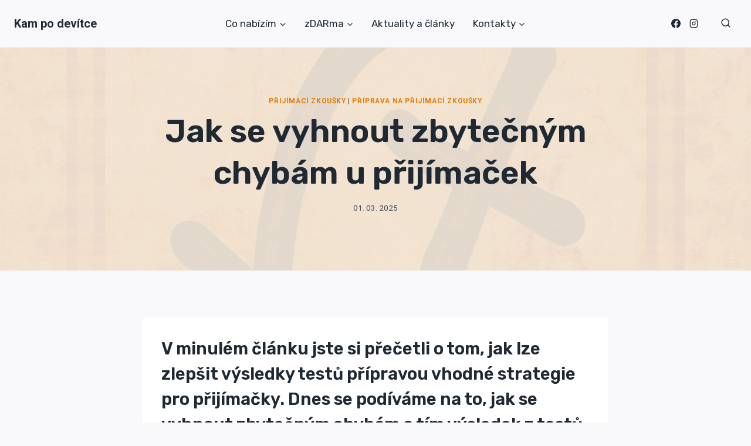

--- FILE ---
content_type: text/html; charset=UTF-8
request_url: https://kampodevitce.cz/jak-se-vyhnout-zbytecnym-chybam-u-prijimacek/
body_size: 24601
content:
<!doctype html>
<html lang="cs" class="no-js" itemtype="https://schema.org/Blog" itemscope prefix="og: http://ogp.me/ns#">
<head>
<meta charset="UTF-8">
<title>Jak se vyhnout zbytečným chybám u přijímaček</title>


<!-- SEO by Squirrly SEO 12.4.14 - https://plugin.squirrly.co/ -->

<meta name="robots" content="index,follow">
<meta name="googlebot" content="index,follow,max-snippet:-1,max-image-preview:large,max-video-preview:-1">
<meta name="bingbot" content="index,follow,max-snippet:-1,max-image-preview:large,max-video-preview:-1">

<meta name="description" content="Jak se vyhnout zbytečným chybám, zlepšení výsledků u přijímaček na SŠ" />
<link rel="canonical" href="https://kampodevitce.cz/jak-se-vyhnout-zbytecnym-chybam-u-prijimacek/" />
<link rel="alternate" type="application/rss+xml" href="https://kampodevitce.cz/sitemap.xml" />

<meta property="og:url" content="https://kampodevitce.cz/jak-se-vyhnout-zbytecnym-chybam-u-prijimacek/" />
<meta property="og:title" content="Jak se vyhnout zbytečným chybám u přijímaček" />
<meta property="og:description" content="Jak se vyhnout zbytečným chybám, zlepšení výsledků u přijímaček na SŠ" />
<meta property="og:type" content="article" />
<meta property="og:image" content="https://kampodevitce.cz/wp-content/uploads/2022/03/check-mark-g18303d78c_1920.jpg" />
<meta property="og:image:width" content="1920" />
<meta property="og:image:height" content="1080" />
<meta property="og:image:type" content="image/jpeg" />
<meta property="og:site_name" content="Kam po devítce" />
<meta property="og:locale" content="cs_CZ" />
<meta property="og:publish_date" content="2023-03-13T13:00:00+00:00" />
<meta property="article:published_time" content="2023-03-13T13:00:00+00:00" />
<meta property="article:modified_time" content="2025-03-01T21:26:34+00:00" />
<meta property="article:section" content="Přijímací zkoušky" />
<meta property="article:author" content="Pavla" />

<meta property="twitter:url" content="https://kampodevitce.cz/jak-se-vyhnout-zbytecnym-chybam-u-prijimacek/" />
<meta property="twitter:title" content="Jak se vyhnout zbytečným chybám u přijímaček" />
<meta property="twitter:description" content="Jak se vyhnout zbytečným chybám, zlepšení výsledků u přijímaček na SŠ" />
<meta property="twitter:image" content="https://kampodevitce.cz/wp-content/uploads/2022/03/check-mark-g18303d78c_1920.jpg" />
<meta property="twitter:domain" content="Kam po devítce" />
<meta property="twitter:card" content="summary_large_image" />
<meta property="twitter:creator" content="@twitter" />
<meta property="twitter:site" content="@twitter" />
<script type="application/ld+json">{"@context":"https://schema.org","@graph":[{"@type":"NewsArticle","@id":"https://kampodevitce.cz/jak-se-vyhnout-zbytecnym-chybam-u-prijimacek/#NewsArticle","url":"https://kampodevitce.cz/jak-se-vyhnout-zbytecnym-chybam-u-prijimacek/","headline":"Jak se vyhnout zbyte\u010dn\u00fdm chyb\u00e1m u p\u0159ij\u00edma\u010dek ","description":"Jak se vyhnout zbyte\u010dn\u00fdm chyb\u00e1m, zlep\u0161en\u00ed v\u00fdsledk\u016f u p\u0159ij\u00edma\u010dek na S\u0160","datePublished":"2026-01-25T16:36:31+01:00","dateModified":"2026-01-25T16:36:31+01:00","image":{"@type":"ImageObject","@id":"https://kampodevitce.cz/jak-se-vyhnout-zbytecnym-chybam-u-prijimacek/#592219a906","url":"https://kampodevitce.cz/wp-content/uploads/2022/03/check-mark-g18303d78c_1920.jpg","width":1920,"height":1080},"author":{"@type":"Person","@id":"https://kampodevitce.cz/author/pavla-editorka/#9e2515a96a","url":"https://kampodevitce.cz/author/pavla-editorka/","name":"Pavla - editorka"},"publisher":{"@type":"Organization","@id":"https://kampodevitce.cz#organization"}},{"@type":"BreadcrumbList","@id":"https://kampodevitce.cz/jak-se-vyhnout-zbytecnym-chybam-u-prijimacek/#breadcrumblist","itemListElement":[{"@type":"ListItem","position":1,"item":{"@id":"https://kampodevitce.cz","name":"Kam po dev\u00edtce je web ur\u010den\u00fd osm\u00e1k\u016fm, dev\u00e1\u0165\u00e1k\u016fm a jejich rodi\u010d\u016fm."}},{"@type":"ListItem","position":2,"item":{"@id":"https://kampodevitce.cz/category/aktualni/","name":"Aktu\u00e1ln\u00ed (dle data zve\u0159ejn\u011bn\u00ed)"}},{"@type":"ListItem","position":3,"item":{"@id":"https://kampodevitce.cz/jak-se-vyhnout-zbytecnym-chybam-u-prijimacek/","name":"Jak se vyhnout zbyte\u010dn\u00fdm chyb\u00e1m u p\u0159ij\u00edma\u010dek "}}]}]}</script>
<!-- /SEO by Squirrly SEO - WordPress SEO Plugin -->



	
	<meta name="viewport" content="width=device-width, initial-scale=1, minimum-scale=1">
	
	<style>img:is([sizes="auto" i], [sizes^="auto," i]) { contain-intrinsic-size: 3000px 1500px }</style>
				<script>document.documentElement.classList.remove( 'no-js' );</script>
			<link rel='stylesheet' id='wp-block-library-css' href='https://kampodevitce.cz/wp-includes/css/dist/block-library/style.min.css?ver=6.8.3' media='all' />
<style id='classic-theme-styles-inline-css'>
/*! This file is auto-generated */
.wp-block-button__link{color:#fff;background-color:#32373c;border-radius:9999px;box-shadow:none;text-decoration:none;padding:calc(.667em + 2px) calc(1.333em + 2px);font-size:1.125em}.wp-block-file__button{background:#32373c;color:#fff;text-decoration:none}
</style>
<style id='global-styles-inline-css'>
:root{--wp--preset--aspect-ratio--square: 1;--wp--preset--aspect-ratio--4-3: 4/3;--wp--preset--aspect-ratio--3-4: 3/4;--wp--preset--aspect-ratio--3-2: 3/2;--wp--preset--aspect-ratio--2-3: 2/3;--wp--preset--aspect-ratio--16-9: 16/9;--wp--preset--aspect-ratio--9-16: 9/16;--wp--preset--color--black: #000000;--wp--preset--color--cyan-bluish-gray: #abb8c3;--wp--preset--color--white: #ffffff;--wp--preset--color--pale-pink: #f78da7;--wp--preset--color--vivid-red: #cf2e2e;--wp--preset--color--luminous-vivid-orange: #ff6900;--wp--preset--color--luminous-vivid-amber: #fcb900;--wp--preset--color--light-green-cyan: #7bdcb5;--wp--preset--color--vivid-green-cyan: #00d084;--wp--preset--color--pale-cyan-blue: #8ed1fc;--wp--preset--color--vivid-cyan-blue: #0693e3;--wp--preset--color--vivid-purple: #9b51e0;--wp--preset--color--theme-palette-1: var(--global-palette1);--wp--preset--color--theme-palette-2: var(--global-palette2);--wp--preset--color--theme-palette-3: var(--global-palette3);--wp--preset--color--theme-palette-4: var(--global-palette4);--wp--preset--color--theme-palette-5: var(--global-palette5);--wp--preset--color--theme-palette-6: var(--global-palette6);--wp--preset--color--theme-palette-7: var(--global-palette7);--wp--preset--color--theme-palette-8: var(--global-palette8);--wp--preset--color--theme-palette-9: var(--global-palette9);--wp--preset--color--theme-palette-10: var(--global-palette10);--wp--preset--color--theme-palette-11: var(--global-palette11);--wp--preset--color--theme-palette-12: var(--global-palette12);--wp--preset--color--theme-palette-13: var(--global-palette13);--wp--preset--color--theme-palette-14: var(--global-palette14);--wp--preset--color--theme-palette-15: var(--global-palette15);--wp--preset--gradient--vivid-cyan-blue-to-vivid-purple: linear-gradient(135deg,rgba(6,147,227,1) 0%,rgb(155,81,224) 100%);--wp--preset--gradient--light-green-cyan-to-vivid-green-cyan: linear-gradient(135deg,rgb(122,220,180) 0%,rgb(0,208,130) 100%);--wp--preset--gradient--luminous-vivid-amber-to-luminous-vivid-orange: linear-gradient(135deg,rgba(252,185,0,1) 0%,rgba(255,105,0,1) 100%);--wp--preset--gradient--luminous-vivid-orange-to-vivid-red: linear-gradient(135deg,rgba(255,105,0,1) 0%,rgb(207,46,46) 100%);--wp--preset--gradient--very-light-gray-to-cyan-bluish-gray: linear-gradient(135deg,rgb(238,238,238) 0%,rgb(169,184,195) 100%);--wp--preset--gradient--cool-to-warm-spectrum: linear-gradient(135deg,rgb(74,234,220) 0%,rgb(151,120,209) 20%,rgb(207,42,186) 40%,rgb(238,44,130) 60%,rgb(251,105,98) 80%,rgb(254,248,76) 100%);--wp--preset--gradient--blush-light-purple: linear-gradient(135deg,rgb(255,206,236) 0%,rgb(152,150,240) 100%);--wp--preset--gradient--blush-bordeaux: linear-gradient(135deg,rgb(254,205,165) 0%,rgb(254,45,45) 50%,rgb(107,0,62) 100%);--wp--preset--gradient--luminous-dusk: linear-gradient(135deg,rgb(255,203,112) 0%,rgb(199,81,192) 50%,rgb(65,88,208) 100%);--wp--preset--gradient--pale-ocean: linear-gradient(135deg,rgb(255,245,203) 0%,rgb(182,227,212) 50%,rgb(51,167,181) 100%);--wp--preset--gradient--electric-grass: linear-gradient(135deg,rgb(202,248,128) 0%,rgb(113,206,126) 100%);--wp--preset--gradient--midnight: linear-gradient(135deg,rgb(2,3,129) 0%,rgb(40,116,252) 100%);--wp--preset--font-size--small: var(--global-font-size-small);--wp--preset--font-size--medium: var(--global-font-size-medium);--wp--preset--font-size--large: var(--global-font-size-large);--wp--preset--font-size--x-large: 42px;--wp--preset--font-size--larger: var(--global-font-size-larger);--wp--preset--font-size--xxlarge: var(--global-font-size-xxlarge);--wp--preset--spacing--20: 0.44rem;--wp--preset--spacing--30: 0.67rem;--wp--preset--spacing--40: 1rem;--wp--preset--spacing--50: 1.5rem;--wp--preset--spacing--60: 2.25rem;--wp--preset--spacing--70: 3.38rem;--wp--preset--spacing--80: 5.06rem;--wp--preset--shadow--natural: 6px 6px 9px rgba(0, 0, 0, 0.2);--wp--preset--shadow--deep: 12px 12px 50px rgba(0, 0, 0, 0.4);--wp--preset--shadow--sharp: 6px 6px 0px rgba(0, 0, 0, 0.2);--wp--preset--shadow--outlined: 6px 6px 0px -3px rgba(255, 255, 255, 1), 6px 6px rgba(0, 0, 0, 1);--wp--preset--shadow--crisp: 6px 6px 0px rgba(0, 0, 0, 1);}:where(.is-layout-flex){gap: 0.5em;}:where(.is-layout-grid){gap: 0.5em;}body .is-layout-flex{display: flex;}.is-layout-flex{flex-wrap: wrap;align-items: center;}.is-layout-flex > :is(*, div){margin: 0;}body .is-layout-grid{display: grid;}.is-layout-grid > :is(*, div){margin: 0;}:where(.wp-block-columns.is-layout-flex){gap: 2em;}:where(.wp-block-columns.is-layout-grid){gap: 2em;}:where(.wp-block-post-template.is-layout-flex){gap: 1.25em;}:where(.wp-block-post-template.is-layout-grid){gap: 1.25em;}.has-black-color{color: var(--wp--preset--color--black) !important;}.has-cyan-bluish-gray-color{color: var(--wp--preset--color--cyan-bluish-gray) !important;}.has-white-color{color: var(--wp--preset--color--white) !important;}.has-pale-pink-color{color: var(--wp--preset--color--pale-pink) !important;}.has-vivid-red-color{color: var(--wp--preset--color--vivid-red) !important;}.has-luminous-vivid-orange-color{color: var(--wp--preset--color--luminous-vivid-orange) !important;}.has-luminous-vivid-amber-color{color: var(--wp--preset--color--luminous-vivid-amber) !important;}.has-light-green-cyan-color{color: var(--wp--preset--color--light-green-cyan) !important;}.has-vivid-green-cyan-color{color: var(--wp--preset--color--vivid-green-cyan) !important;}.has-pale-cyan-blue-color{color: var(--wp--preset--color--pale-cyan-blue) !important;}.has-vivid-cyan-blue-color{color: var(--wp--preset--color--vivid-cyan-blue) !important;}.has-vivid-purple-color{color: var(--wp--preset--color--vivid-purple) !important;}.has-black-background-color{background-color: var(--wp--preset--color--black) !important;}.has-cyan-bluish-gray-background-color{background-color: var(--wp--preset--color--cyan-bluish-gray) !important;}.has-white-background-color{background-color: var(--wp--preset--color--white) !important;}.has-pale-pink-background-color{background-color: var(--wp--preset--color--pale-pink) !important;}.has-vivid-red-background-color{background-color: var(--wp--preset--color--vivid-red) !important;}.has-luminous-vivid-orange-background-color{background-color: var(--wp--preset--color--luminous-vivid-orange) !important;}.has-luminous-vivid-amber-background-color{background-color: var(--wp--preset--color--luminous-vivid-amber) !important;}.has-light-green-cyan-background-color{background-color: var(--wp--preset--color--light-green-cyan) !important;}.has-vivid-green-cyan-background-color{background-color: var(--wp--preset--color--vivid-green-cyan) !important;}.has-pale-cyan-blue-background-color{background-color: var(--wp--preset--color--pale-cyan-blue) !important;}.has-vivid-cyan-blue-background-color{background-color: var(--wp--preset--color--vivid-cyan-blue) !important;}.has-vivid-purple-background-color{background-color: var(--wp--preset--color--vivid-purple) !important;}.has-black-border-color{border-color: var(--wp--preset--color--black) !important;}.has-cyan-bluish-gray-border-color{border-color: var(--wp--preset--color--cyan-bluish-gray) !important;}.has-white-border-color{border-color: var(--wp--preset--color--white) !important;}.has-pale-pink-border-color{border-color: var(--wp--preset--color--pale-pink) !important;}.has-vivid-red-border-color{border-color: var(--wp--preset--color--vivid-red) !important;}.has-luminous-vivid-orange-border-color{border-color: var(--wp--preset--color--luminous-vivid-orange) !important;}.has-luminous-vivid-amber-border-color{border-color: var(--wp--preset--color--luminous-vivid-amber) !important;}.has-light-green-cyan-border-color{border-color: var(--wp--preset--color--light-green-cyan) !important;}.has-vivid-green-cyan-border-color{border-color: var(--wp--preset--color--vivid-green-cyan) !important;}.has-pale-cyan-blue-border-color{border-color: var(--wp--preset--color--pale-cyan-blue) !important;}.has-vivid-cyan-blue-border-color{border-color: var(--wp--preset--color--vivid-cyan-blue) !important;}.has-vivid-purple-border-color{border-color: var(--wp--preset--color--vivid-purple) !important;}.has-vivid-cyan-blue-to-vivid-purple-gradient-background{background: var(--wp--preset--gradient--vivid-cyan-blue-to-vivid-purple) !important;}.has-light-green-cyan-to-vivid-green-cyan-gradient-background{background: var(--wp--preset--gradient--light-green-cyan-to-vivid-green-cyan) !important;}.has-luminous-vivid-amber-to-luminous-vivid-orange-gradient-background{background: var(--wp--preset--gradient--luminous-vivid-amber-to-luminous-vivid-orange) !important;}.has-luminous-vivid-orange-to-vivid-red-gradient-background{background: var(--wp--preset--gradient--luminous-vivid-orange-to-vivid-red) !important;}.has-very-light-gray-to-cyan-bluish-gray-gradient-background{background: var(--wp--preset--gradient--very-light-gray-to-cyan-bluish-gray) !important;}.has-cool-to-warm-spectrum-gradient-background{background: var(--wp--preset--gradient--cool-to-warm-spectrum) !important;}.has-blush-light-purple-gradient-background{background: var(--wp--preset--gradient--blush-light-purple) !important;}.has-blush-bordeaux-gradient-background{background: var(--wp--preset--gradient--blush-bordeaux) !important;}.has-luminous-dusk-gradient-background{background: var(--wp--preset--gradient--luminous-dusk) !important;}.has-pale-ocean-gradient-background{background: var(--wp--preset--gradient--pale-ocean) !important;}.has-electric-grass-gradient-background{background: var(--wp--preset--gradient--electric-grass) !important;}.has-midnight-gradient-background{background: var(--wp--preset--gradient--midnight) !important;}.has-small-font-size{font-size: var(--wp--preset--font-size--small) !important;}.has-medium-font-size{font-size: var(--wp--preset--font-size--medium) !important;}.has-large-font-size{font-size: var(--wp--preset--font-size--large) !important;}.has-x-large-font-size{font-size: var(--wp--preset--font-size--x-large) !important;}
:where(.wp-block-post-template.is-layout-flex){gap: 1.25em;}:where(.wp-block-post-template.is-layout-grid){gap: 1.25em;}
:where(.wp-block-columns.is-layout-flex){gap: 2em;}:where(.wp-block-columns.is-layout-grid){gap: 2em;}
:root :where(.wp-block-pullquote){font-size: 1.5em;line-height: 1.6;}
</style>
<link rel='stylesheet' id='kadence-global-css' href='https://kampodevitce.cz/wp-content/themes/kadence/assets/css/global.min.css?ver=1.4.1' media='all' />
<style id='kadence-global-inline-css'>
/* Kadence Base CSS */
:root{--global-palette1:#e47b02;--global-palette2:#ed8f0c;--global-palette3:#1f2933;--global-palette4:#3e4c59;--global-palette5:#52606d;--global-palette6:#7b8794;--global-palette7:#f3f4f7;--global-palette8:#f9f9fb;--global-palette9:#ffffff;--global-palette10:oklch(from var(--global-palette1) calc(l + 0.10 * (1 - l)) calc(c * 1.00) calc(h + 180) / 100%);--global-palette11:#13612e;--global-palette12:#1159af;--global-palette13:#b82105;--global-palette14:#f7630c;--global-palette15:#f5a524;--global-palette9rgb:255, 255, 255;--global-palette-highlight:var(--global-palette1);--global-palette-highlight-alt:var(--global-palette2);--global-palette-highlight-alt2:var(--global-palette9);--global-palette-btn-bg:var(--global-palette1);--global-palette-btn-bg-hover:var(--global-palette2);--global-palette-btn:#ffffff;--global-palette-btn-hover:#ffffff;--global-palette-btn-sec-bg:var(--global-palette7);--global-palette-btn-sec-bg-hover:var(--global-palette2);--global-palette-btn-sec:var(--global-palette3);--global-palette-btn-sec-hover:var(--global-palette9);--global-body-font-family:Roboto, sans-serif;--global-heading-font-family:Rubik, sans-serif;--global-primary-nav-font-family:Rubik, sans-serif;--global-fallback-font:sans-serif;--global-display-fallback-font:sans-serif;--global-content-width:1290px;--global-content-wide-width:calc(1290px + 230px);--global-content-narrow-width:842px;--global-content-edge-padding:1.5rem;--global-content-boxed-padding:2rem;--global-calc-content-width:calc(1290px - var(--global-content-edge-padding) - var(--global-content-edge-padding) );--wp--style--global--content-size:var(--global-calc-content-width);}.wp-site-blocks{--global-vw:calc( 100vw - ( 0.5 * var(--scrollbar-offset)));}body{background:var(--global-palette8);}body, input, select, optgroup, textarea{font-style:normal;font-weight:normal;font-size:17px;line-height:1.6;font-family:var(--global-body-font-family);color:var(--global-palette4);}.content-bg, body.content-style-unboxed .site{background:var(--global-palette9);}h1,h2,h3,h4,h5,h6{font-family:var(--global-heading-font-family);}h1{font-style:normal;font-weight:600;font-size:55px;line-height:1.4;text-transform:none;color:var(--global-palette3);}h2{font-style:normal;font-weight:600;font-size:35px;line-height:1.5;text-transform:none;color:var(--global-palette3);}h3{font-style:normal;font-weight:600;font-size:29px;line-height:1.5;text-transform:none;color:var(--global-palette3);}h4{font-style:normal;font-weight:600;font-size:25px;line-height:1.5;text-transform:none;color:var(--global-palette3);}h5{font-style:normal;font-weight:600;font-size:23px;line-height:1.5;text-transform:none;color:var(--global-palette3);}h6{font-style:normal;font-weight:normal;font-size:20px;line-height:1.5;letter-spacing:0px;text-transform:none;color:var(--global-palette4);}@media all and (max-width: 767px){h1{font-size:40px;}h2{font-size:28px;}h3{font-size:26px;}h4{font-size:24px;}h5{font-size:22px;}}.entry-hero .kadence-breadcrumbs{max-width:1290px;}.site-container, .site-header-row-layout-contained, .site-footer-row-layout-contained, .entry-hero-layout-contained, .comments-area, .alignfull > .wp-block-cover__inner-container, .alignwide > .wp-block-cover__inner-container{max-width:var(--global-content-width);}.content-width-narrow .content-container.site-container, .content-width-narrow .hero-container.site-container{max-width:var(--global-content-narrow-width);}@media all and (min-width: 1520px){.wp-site-blocks .content-container  .alignwide{margin-left:-115px;margin-right:-115px;width:unset;max-width:unset;}}@media all and (min-width: 1102px){.content-width-narrow .wp-site-blocks .content-container .alignwide{margin-left:-130px;margin-right:-130px;width:unset;max-width:unset;}}.content-style-boxed .wp-site-blocks .entry-content .alignwide{margin-left:calc( -1 * var( --global-content-boxed-padding ) );margin-right:calc( -1 * var( --global-content-boxed-padding ) );}.content-area{margin-top:5rem;margin-bottom:5rem;}@media all and (max-width: 1024px){.content-area{margin-top:3rem;margin-bottom:3rem;}}@media all and (max-width: 767px){.content-area{margin-top:2rem;margin-bottom:2rem;}}@media all and (max-width: 1024px){:root{--global-content-boxed-padding:2rem;}}@media all and (max-width: 767px){:root{--global-content-boxed-padding:1.5rem;}}.entry-content-wrap{padding:2rem;}@media all and (max-width: 1024px){.entry-content-wrap{padding:2rem;}}@media all and (max-width: 767px){.entry-content-wrap{padding:1.5rem;}}.entry.single-entry{box-shadow:0px 15px 15px -10px rgba(0,0,0,0.05);}.entry.loop-entry{box-shadow:0px 15px 15px -10px rgba(0,0,0,0.05);}.loop-entry .entry-content-wrap{padding:2rem;}@media all and (max-width: 1024px){.loop-entry .entry-content-wrap{padding:2rem;}}@media all and (max-width: 767px){.loop-entry .entry-content-wrap{padding:1.5rem;}}button, .button, .wp-block-button__link, input[type="button"], input[type="reset"], input[type="submit"], .fl-button, .elementor-button-wrapper .elementor-button, .wc-block-components-checkout-place-order-button, .wc-block-cart__submit{font-style:normal;font-weight:normal;font-size:20px;letter-spacing:0px;font-family:Rubik, sans-serif;text-transform:none;border-radius:4px;padding:13px 26px 13px 26px;box-shadow:0px 0px 0px -7px rgba(0,0,0,0);}.wp-block-button.is-style-outline .wp-block-button__link{padding:13px 26px 13px 26px;}button:hover, button:focus, button:active, .button:hover, .button:focus, .button:active, .wp-block-button__link:hover, .wp-block-button__link:focus, .wp-block-button__link:active, input[type="button"]:hover, input[type="button"]:focus, input[type="button"]:active, input[type="reset"]:hover, input[type="reset"]:focus, input[type="reset"]:active, input[type="submit"]:hover, input[type="submit"]:focus, input[type="submit"]:active, .elementor-button-wrapper .elementor-button:hover, .elementor-button-wrapper .elementor-button:focus, .elementor-button-wrapper .elementor-button:active, .wc-block-cart__submit:hover{box-shadow:0px 15px 25px -7px rgba(0,0,0,0);}.kb-button.kb-btn-global-outline.kb-btn-global-inherit{padding-top:calc(13px - 2px);padding-right:calc(26px - 2px);padding-bottom:calc(13px - 2px);padding-left:calc(26px - 2px);}button.button-style-secondary, .button.button-style-secondary, .wp-block-button__link.button-style-secondary, input[type="button"].button-style-secondary, input[type="reset"].button-style-secondary, input[type="submit"].button-style-secondary, .fl-button.button-style-secondary, .elementor-button-wrapper .elementor-button.button-style-secondary, .wc-block-components-checkout-place-order-button.button-style-secondary, .wc-block-cart__submit.button-style-secondary{font-style:normal;font-weight:normal;font-size:20px;letter-spacing:0px;font-family:Rubik, sans-serif;text-transform:none;}@media all and (min-width: 1025px){.transparent-header .entry-hero .entry-hero-container-inner{padding-top:80px;}}@media all and (max-width: 1024px){.mobile-transparent-header .entry-hero .entry-hero-container-inner{padding-top:80px;}}@media all and (max-width: 767px){.mobile-transparent-header .entry-hero .entry-hero-container-inner{padding-top:80px;}}.entry-author-style-center{padding-top:var(--global-md-spacing);border-top:1px solid var(--global-gray-500);}.entry-author-style-center .entry-author-avatar, .entry-meta .author-avatar{display:none;}.entry-author-style-normal .entry-author-profile{padding-left:0px;}#comments .comment-meta{margin-left:0px;}.wp-site-blocks .post-title h1{font-style:normal;line-height:1.3;}.entry-hero.post-hero-section .entry-header{min-height:380px;}.post-hero-section .hero-section-overlay{background:rgba(245,233,220,0.93);}@media all and (max-width: 1024px){.entry-hero.post-hero-section .entry-header{min-height:300px;}}@media all and (max-width: 767px){.entry-hero.post-hero-section .entry-header{min-height:350px;}}.loop-entry.type-post h2.entry-title{font-style:normal;font-size:26px;line-height:1.2;color:var(--global-palette3);}
/* Kadence Header CSS */
@media all and (max-width: 1024px){.mobile-transparent-header #masthead{position:absolute;left:0px;right:0px;z-index:100;}.kadence-scrollbar-fixer.mobile-transparent-header #masthead{right:var(--scrollbar-offset,0);}.mobile-transparent-header #masthead, .mobile-transparent-header .site-top-header-wrap .site-header-row-container-inner, .mobile-transparent-header .site-main-header-wrap .site-header-row-container-inner, .mobile-transparent-header .site-bottom-header-wrap .site-header-row-container-inner{background:transparent;}.site-header-row-tablet-layout-fullwidth, .site-header-row-tablet-layout-standard{padding:0px;}}@media all and (min-width: 1025px){.transparent-header #masthead{position:absolute;left:0px;right:0px;z-index:100;}.transparent-header.kadence-scrollbar-fixer #masthead{right:var(--scrollbar-offset,0);}.transparent-header #masthead, .transparent-header .site-top-header-wrap .site-header-row-container-inner, .transparent-header .site-main-header-wrap .site-header-row-container-inner, .transparent-header .site-bottom-header-wrap .site-header-row-container-inner{background:transparent;}}.site-branding{padding:0px 0px 0px 0px;}.site-branding .site-title{font-style:normal;font-weight:700;font-size:20px;line-height:1.2;color:var(--global-palette3);}#masthead, #masthead .kadence-sticky-header.item-is-fixed:not(.item-at-start):not(.site-header-row-container):not(.site-main-header-wrap), #masthead .kadence-sticky-header.item-is-fixed:not(.item-at-start) > .site-header-row-container-inner{background:#ffffff;}.site-main-header-wrap .site-header-row-container-inner{background:var(--global-palette8);border-bottom:1px solid var(--global-palette7);}.site-main-header-inner-wrap{min-height:80px;}.site-main-header-wrap.site-header-row-container.site-header-focus-item.site-header-row-layout-standard.kadence-sticky-header.item-is-fixed.item-is-stuck, .site-header-upper-inner-wrap.kadence-sticky-header.item-is-fixed.item-is-stuck, .site-header-inner-wrap.kadence-sticky-header.item-is-fixed.item-is-stuck, .site-top-header-wrap.site-header-row-container.site-header-focus-item.site-header-row-layout-standard.kadence-sticky-header.item-is-fixed.item-is-stuck, .site-bottom-header-wrap.site-header-row-container.site-header-focus-item.site-header-row-layout-standard.kadence-sticky-header.item-is-fixed.item-is-stuck{box-shadow:0px 0px 0px 0px rgba(0,0,0,0);}.header-navigation[class*="header-navigation-style-underline"] .header-menu-container.primary-menu-container>ul>li>a:after{width:calc( 100% - 1.8em);}.main-navigation .primary-menu-container > ul > li.menu-item > a{padding-left:calc(1.8em / 2);padding-right:calc(1.8em / 2);padding-top:0.6em;padding-bottom:0.6em;color:var(--global-palette3);}.main-navigation .primary-menu-container > ul > li.menu-item .dropdown-nav-special-toggle{right:calc(1.8em / 2);}.main-navigation .primary-menu-container > ul li.menu-item > a{font-style:normal;font-weight:normal;font-size:17px;letter-spacing:0px;font-family:var(--global-primary-nav-font-family);text-transform:none;}.main-navigation .primary-menu-container > ul > li.menu-item > a:hover{color:var(--global-palette1);}.main-navigation .primary-menu-container > ul > li.menu-item.current-menu-item > a{color:var(--global-palette1);}.header-navigation .header-menu-container ul ul.sub-menu, .header-navigation .header-menu-container ul ul.submenu{background:var(--global-palette9);box-shadow:10px 10px 60px 0px rgba(0,0,0,0.04);}.header-navigation .header-menu-container ul ul li.menu-item, .header-menu-container ul.menu > li.kadence-menu-mega-enabled > ul > li.menu-item > a{border-bottom:1px solid #eeeeee;border-radius:0px 0px 0px 0px;}.header-navigation .header-menu-container ul ul li.menu-item > a{width:400px;padding-top:1em;padding-bottom:1em;color:var(--global-palette3);font-style:normal;font-weight:normal;font-size:15px;line-height:1;font-family:Inter, sans-serif;}.header-navigation .header-menu-container ul ul li.menu-item > a:hover{color:var(--global-palette9);background:var(--global-palette3);border-radius:0px 0px 0px 0px;}.header-navigation .header-menu-container ul ul li.menu-item.current-menu-item > a{color:var(--global-palette9);background:var(--global-palette3);border-radius:0px 0px 0px 0px;}.mobile-toggle-open-container .menu-toggle-open, .mobile-toggle-open-container .menu-toggle-open:focus{color:var(--global-palette3);padding:0.4em 0.6em 0.4em 0.6em;font-size:14px;}.mobile-toggle-open-container .menu-toggle-open.menu-toggle-style-bordered{border:1px solid currentColor;}.mobile-toggle-open-container .menu-toggle-open .menu-toggle-icon{font-size:28px;}.mobile-toggle-open-container .menu-toggle-open:hover, .mobile-toggle-open-container .menu-toggle-open:focus-visible{color:var(--global-palette-highlight);}.mobile-navigation ul li{font-style:normal;font-size:20px;line-height:1.2;}.mobile-navigation ul li a{padding-top:1em;padding-bottom:1em;}.mobile-navigation ul li > a, .mobile-navigation ul li.menu-item-has-children > .drawer-nav-drop-wrap{color:var(--global-palette8);}.mobile-navigation ul li.current-menu-item > a, .mobile-navigation ul li.current-menu-item.menu-item-has-children > .drawer-nav-drop-wrap{color:var(--global-palette-highlight);}.mobile-navigation ul li.menu-item-has-children .drawer-nav-drop-wrap, .mobile-navigation ul li:not(.menu-item-has-children) a{border-bottom:1px solid rgba(255,255,255,0.1);}.mobile-navigation:not(.drawer-navigation-parent-toggle-true) ul li.menu-item-has-children .drawer-nav-drop-wrap button{border-left:1px solid rgba(255,255,255,0.1);}#mobile-drawer .drawer-inner, #mobile-drawer.popup-drawer-layout-fullwidth.popup-drawer-animation-slice .pop-portion-bg, #mobile-drawer.popup-drawer-layout-fullwidth.popup-drawer-animation-slice.pop-animated.show-drawer .drawer-inner{background:var(--global-palette2);}#mobile-drawer .drawer-header .drawer-toggle{padding:0.6em 0.15em 0.6em 0.15em;font-size:35px;}.header-social-wrap .header-social-inner-wrap{font-size:0.9em;gap:0.3em;}.header-social-wrap .header-social-inner-wrap .social-button{color:var(--global-palette3);background:rgba(0,0,0,0);border:2px none transparent;border-radius:3px;}.header-social-wrap .header-social-inner-wrap .social-button:hover{color:var(--global-palette1);}.search-toggle-open-container .search-toggle-open{background:var(--global-palette8);color:var(--global-palette3);margin:0px 0px 0px 10px;}.search-toggle-open-container .search-toggle-open.search-toggle-style-bordered{border:1px solid currentColor;}.search-toggle-open-container .search-toggle-open .search-toggle-icon{font-size:0.9em;}.search-toggle-open-container .search-toggle-open:hover, .search-toggle-open-container .search-toggle-open:focus{color:var(--global-palette-highlight);background:var(--global-palette8);}#search-drawer .drawer-inner{background:rgba(9, 12, 16, 0.97);}
/* Kadence Footer CSS */
#colophon{background:var(--global-palette3);}.site-middle-footer-wrap .site-footer-row-container-inner{font-style:normal;color:var(--global-palette9);}.site-footer .site-middle-footer-wrap a:where(:not(.button):not(.wp-block-button__link):not(.wp-element-button)){color:var(--global-palette9);}.site-footer .site-middle-footer-wrap a:where(:not(.button):not(.wp-block-button__link):not(.wp-element-button)):hover{color:var(--global-palette1);}.site-middle-footer-inner-wrap{padding-top:60px;padding-bottom:50px;grid-column-gap:100px;grid-row-gap:100px;}.site-middle-footer-inner-wrap .widget{margin-bottom:18px;}.site-middle-footer-inner-wrap .widget-area .widget-title{font-style:normal;font-size:22px;text-transform:capitalize;color:var(--global-palette9);}.site-middle-footer-inner-wrap .site-footer-section:not(:last-child):after{right:calc(-100px / 2);}@media all and (max-width: 1024px){.site-middle-footer-inner-wrap{padding-top:50px;padding-bottom:50px;grid-column-gap:30px;grid-row-gap:30px;}.site-middle-footer-inner-wrap .widget{margin-bottom:0px;}.site-middle-footer-inner-wrap .site-footer-section:not(:last-child):after{right:calc(-30px / 2);}}.site-bottom-footer-wrap .site-footer-row-container-inner{font-style:normal;color:var(--global-palette9);border-top:1px solid #464646;}.site-bottom-footer-inner-wrap{padding-top:10px;padding-bottom:10px;grid-column-gap:30px;}.site-bottom-footer-inner-wrap .widget{margin-bottom:30px;}.site-bottom-footer-inner-wrap .widget-area .widget-title{font-style:normal;color:var(--global-palette9);}.site-bottom-footer-inner-wrap .site-footer-section:not(:last-child):after{right:calc(-30px / 2);}@media all and (max-width: 1024px){.site-bottom-footer-inner-wrap{padding-bottom:20px;}}.footer-social-wrap .footer-social-inner-wrap{font-size:1.1em;gap:0.3em;}.site-footer .site-footer-wrap .site-footer-section .footer-social-wrap .footer-social-inner-wrap .social-button{color:var(--global-palette9);background:var(--global-palette1);border:2px none transparent;border-radius:3px;}.site-footer .site-footer-wrap .site-footer-section .footer-social-wrap .footer-social-inner-wrap .social-button:hover{color:var(--global-palette9);background:var(--global-palette2);}#colophon .footer-html{font-style:normal;}
/* Kadence Dynamic CSS */
.content-title-style-above .post-hero-section .entry-hero-container-inner{background-image:url('https://kampodevitce.cz/wp-content/uploads/2022/03/check-mark-g18303d78c_1920.jpg');background-repeat:no-repeat;background-position:center center;background-size:cover;background-attachment:scroll;}
/* Kadence Pro Header CSS */
.header-navigation-dropdown-direction-left ul ul.submenu, .header-navigation-dropdown-direction-left ul ul.sub-menu{right:0px;left:auto;}.rtl .header-navigation-dropdown-direction-right ul ul.submenu, .rtl .header-navigation-dropdown-direction-right ul ul.sub-menu{left:0px;right:auto;}.header-account-button .nav-drop-title-wrap > .kadence-svg-iconset, .header-account-button > .kadence-svg-iconset{font-size:1.2em;}.site-header-item .header-account-button .nav-drop-title-wrap, .site-header-item .header-account-wrap > .header-account-button{display:flex;align-items:center;}.header-account-style-icon_label .header-account-label{padding-left:5px;}.header-account-style-label_icon .header-account-label{padding-right:5px;}.site-header-item .header-account-wrap .header-account-button{text-decoration:none;box-shadow:none;color:inherit;background:transparent;padding:0.6em 0em 0.6em 0em;}.header-mobile-account-wrap .header-account-button .nav-drop-title-wrap > .kadence-svg-iconset, .header-mobile-account-wrap .header-account-button > .kadence-svg-iconset{font-size:1.2em;}.header-mobile-account-wrap .header-account-button .nav-drop-title-wrap, .header-mobile-account-wrap > .header-account-button{display:flex;align-items:center;}.header-mobile-account-wrap.header-account-style-icon_label .header-account-label{padding-left:5px;}.header-mobile-account-wrap.header-account-style-label_icon .header-account-label{padding-right:5px;}.header-mobile-account-wrap .header-account-button{text-decoration:none;box-shadow:none;color:inherit;background:transparent;padding:0.6em 0em 0.6em 0em;}#login-drawer .drawer-inner .drawer-content{display:flex;justify-content:center;align-items:center;position:absolute;top:0px;bottom:0px;left:0px;right:0px;padding:0px;}#loginform p label{display:block;}#login-drawer #loginform{width:100%;}#login-drawer #loginform input{width:100%;}#login-drawer #loginform input[type="checkbox"]{width:auto;}#login-drawer .drawer-inner .drawer-header{position:relative;z-index:100;}#login-drawer .drawer-content_inner.widget_login_form_inner{padding:2em;width:100%;max-width:350px;border-radius:.25rem;background:var(--global-palette9);color:var(--global-palette4);}#login-drawer .lost_password a{color:var(--global-palette6);}#login-drawer .lost_password, #login-drawer .register-field{text-align:center;}#login-drawer .widget_login_form_inner p{margin-top:1.2em;margin-bottom:0em;}#login-drawer .widget_login_form_inner p:first-child{margin-top:0em;}#login-drawer .widget_login_form_inner label{margin-bottom:0.5em;}#login-drawer hr.register-divider{margin:1.2em 0;border-width:1px;}#login-drawer .register-field{font-size:90%;}@media all and (min-width: 1025px){#login-drawer hr.register-divider.hide-desktop{display:none;}#login-drawer p.register-field.hide-desktop{display:none;}}@media all and (max-width: 1024px){#login-drawer hr.register-divider.hide-mobile{display:none;}#login-drawer p.register-field.hide-mobile{display:none;}}@media all and (max-width: 767px){#login-drawer hr.register-divider.hide-mobile{display:none;}#login-drawer p.register-field.hide-mobile{display:none;}}.tertiary-navigation .tertiary-menu-container > ul > li.menu-item > a{padding-left:calc(1.2em / 2);padding-right:calc(1.2em / 2);padding-top:0.6em;padding-bottom:0.6em;color:var(--global-palette5);}.tertiary-navigation .tertiary-menu-container > ul > li.menu-item > a:hover{color:var(--global-palette-highlight);}.tertiary-navigation .tertiary-menu-container > ul > li.menu-item.current-menu-item > a{color:var(--global-palette3);}.header-navigation[class*="header-navigation-style-underline"] .header-menu-container.tertiary-menu-container>ul>li>a:after{width:calc( 100% - 1.2em);}.quaternary-navigation .quaternary-menu-container > ul > li.menu-item > a{padding-left:calc(1.2em / 2);padding-right:calc(1.2em / 2);padding-top:0.6em;padding-bottom:0.6em;color:var(--global-palette5);}.quaternary-navigation .quaternary-menu-container > ul > li.menu-item > a:hover{color:var(--global-palette-highlight);}.quaternary-navigation .quaternary-menu-container > ul > li.menu-item.current-menu-item > a{color:var(--global-palette3);}.header-navigation[class*="header-navigation-style-underline"] .header-menu-container.quaternary-menu-container>ul>li>a:after{width:calc( 100% - 1.2em);}#main-header .header-divider{border-right:1px solid var(--global-palette6);height:50%;}#main-header .header-divider2{border-right:1px solid var(--global-palette6);height:50%;}#main-header .header-divider3{border-right:1px solid var(--global-palette6);height:50%;}#mobile-header .header-mobile-divider, #mobile-drawer .header-mobile-divider{border-right:1px solid var(--global-palette6);height:50%;}#mobile-drawer .header-mobile-divider{border-top:1px solid var(--global-palette6);width:50%;}#mobile-header .header-mobile-divider2{border-right:1px solid var(--global-palette6);height:50%;}#mobile-drawer .header-mobile-divider2{border-top:1px solid var(--global-palette6);width:50%;}.header-item-search-bar form ::-webkit-input-placeholder{color:currentColor;opacity:0.5;}.header-item-search-bar form ::placeholder{color:currentColor;opacity:0.5;}.header-search-bar form{max-width:100%;width:240px;}.header-mobile-search-bar form{max-width:calc(100vw - var(--global-sm-spacing) - var(--global-sm-spacing));width:240px;}.header-widget-lstyle-normal .header-widget-area-inner a:not(.button){text-decoration:underline;}.element-contact-inner-wrap{display:flex;flex-wrap:wrap;align-items:center;margin-top:-0.6em;margin-left:calc(-0.6em / 2);margin-right:calc(-0.6em / 2);}.element-contact-inner-wrap .header-contact-item{display:inline-flex;flex-wrap:wrap;align-items:center;margin-top:0.6em;margin-left:calc(0.6em / 2);margin-right:calc(0.6em / 2);}.element-contact-inner-wrap .header-contact-item .kadence-svg-iconset{font-size:1em;}.header-contact-item img{display:inline-block;}.header-contact-item .contact-label{margin-left:0.3em;}.rtl .header-contact-item .contact-label{margin-right:0.3em;margin-left:0px;}.header-mobile-contact-wrap .element-contact-inner-wrap{display:flex;flex-wrap:wrap;align-items:center;margin-top:-0.6em;margin-left:calc(-0.6em / 2);margin-right:calc(-0.6em / 2);}.header-mobile-contact-wrap .element-contact-inner-wrap .header-contact-item{display:inline-flex;flex-wrap:wrap;align-items:center;margin-top:0.6em;margin-left:calc(0.6em / 2);margin-right:calc(0.6em / 2);}.header-mobile-contact-wrap .element-contact-inner-wrap .header-contact-item .kadence-svg-iconset{font-size:1em;}#main-header .header-button2{box-shadow:0px 0px 0px -7px rgba(0,0,0,0);}#main-header .header-button2:hover{box-shadow:0px 15px 25px -7px rgba(0,0,0,0.1);}.mobile-header-button2-wrap .mobile-header-button-inner-wrap .mobile-header-button2{border:2px none transparent;box-shadow:0px 0px 0px -7px rgba(0,0,0,0);}.mobile-header-button2-wrap .mobile-header-button-inner-wrap .mobile-header-button2:hover{box-shadow:0px 15px 25px -7px rgba(0,0,0,0.1);}#widget-drawer.popup-drawer-layout-fullwidth .drawer-content .header-widget2, #widget-drawer.popup-drawer-layout-sidepanel .drawer-inner{max-width:400px;}#widget-drawer.popup-drawer-layout-fullwidth .drawer-content .header-widget2{margin:0 auto;}.widget-toggle-open{display:flex;align-items:center;background:transparent;box-shadow:none;}.widget-toggle-open:hover, .widget-toggle-open:focus{border-color:currentColor;background:transparent;box-shadow:none;}.widget-toggle-open .widget-toggle-icon{display:flex;}.widget-toggle-open .widget-toggle-label{padding-right:5px;}.rtl .widget-toggle-open .widget-toggle-label{padding-left:5px;padding-right:0px;}.widget-toggle-open .widget-toggle-label:empty, .rtl .widget-toggle-open .widget-toggle-label:empty{padding-right:0px;padding-left:0px;}.widget-toggle-open-container .widget-toggle-open{color:var(--global-palette5);padding:0.4em 0.6em 0.4em 0.6em;font-size:14px;}.widget-toggle-open-container .widget-toggle-open.widget-toggle-style-bordered{border:1px solid currentColor;}.widget-toggle-open-container .widget-toggle-open .widget-toggle-icon{font-size:20px;}.widget-toggle-open-container .widget-toggle-open:hover, .widget-toggle-open-container .widget-toggle-open:focus{color:var(--global-palette-highlight);}#widget-drawer .header-widget-2style-normal a:not(.button){text-decoration:underline;}#widget-drawer .header-widget-2style-plain a:not(.button){text-decoration:none;}#widget-drawer .header-widget2 .widget-title{color:var(--global-palette9);}#widget-drawer .header-widget2{color:var(--global-palette8);}#widget-drawer .header-widget2 a:not(.button), #widget-drawer .header-widget2 .drawer-sub-toggle{color:var(--global-palette8);}#widget-drawer .header-widget2 a:not(.button):hover, #widget-drawer .header-widget2 .drawer-sub-toggle:hover{color:var(--global-palette9);}#mobile-secondary-site-navigation ul li{font-size:14px;}#mobile-secondary-site-navigation ul li a{padding-top:1em;padding-bottom:1em;}#mobile-secondary-site-navigation ul li > a, #mobile-secondary-site-navigation ul li.menu-item-has-children > .drawer-nav-drop-wrap{color:var(--global-palette8);}#mobile-secondary-site-navigation ul li.current-menu-item > a, #mobile-secondary-site-navigation ul li.current-menu-item.menu-item-has-children > .drawer-nav-drop-wrap{color:var(--global-palette-highlight);}#mobile-secondary-site-navigation ul li.menu-item-has-children .drawer-nav-drop-wrap, #mobile-secondary-site-navigation ul li:not(.menu-item-has-children) a{border-bottom:1px solid rgba(255,255,255,0.1);}#mobile-secondary-site-navigation:not(.drawer-navigation-parent-toggle-true) ul li.menu-item-has-children .drawer-nav-drop-wrap button{border-left:1px solid rgba(255,255,255,0.1);}
</style>
<link rel='stylesheet' id='kadence-header-css' href='https://kampodevitce.cz/wp-content/themes/kadence/assets/css/header.min.css?ver=1.4.1' media='all' />
<link rel='stylesheet' id='kadence-content-css' href='https://kampodevitce.cz/wp-content/themes/kadence/assets/css/content.min.css?ver=1.4.1' media='all' />
<link rel='stylesheet' id='kadence-comments-css' href='https://kampodevitce.cz/wp-content/themes/kadence/assets/css/comments.min.css?ver=1.4.1' media='all' />
<link rel='stylesheet' id='kadence-related-posts-css' href='https://kampodevitce.cz/wp-content/themes/kadence/assets/css/related-posts.min.css?ver=1.4.1' media='all' />
<link rel='stylesheet' id='kad-splide-css' href='https://kampodevitce.cz/wp-content/themes/kadence/assets/css/kadence-splide.min.css?ver=1.4.1' media='all' />
<link rel='stylesheet' id='kadence-footer-css' href='https://kampodevitce.cz/wp-content/themes/kadence/assets/css/footer.min.css?ver=1.4.1' media='all' />
<link rel='stylesheet' id='menu-addons-css' href='https://kampodevitce.cz/wp-content/plugins/kadence-pro/dist/mega-menu/menu-addon.css?ver=1.1.16' media='all' />
<style id='kadence-blocks-global-variables-inline-css'>
:root {--global-kb-font-size-sm:clamp(0.8rem, 0.73rem + 0.217vw, 0.9rem);--global-kb-font-size-md:clamp(1.1rem, 0.995rem + 0.326vw, 1.25rem);--global-kb-font-size-lg:clamp(1.75rem, 1.576rem + 0.543vw, 2rem);--global-kb-font-size-xl:clamp(2.25rem, 1.728rem + 1.63vw, 3rem);--global-kb-font-size-xxl:clamp(2.5rem, 1.456rem + 3.26vw, 4rem);--global-kb-font-size-xxxl:clamp(2.75rem, 0.489rem + 7.065vw, 6rem);}
</style>
<link rel="pingback" href="https://kampodevitce.cz/xmlrpc.php"><link rel='stylesheet' id='kadence-fonts-gfonts-css' href='https://fonts.googleapis.com/css?family=Roboto:regular,700,600%7CRubik:600,regular%7CInter:regular&#038;display=swap' media='all' />
<link rel="icon" href="https://kampodevitce.cz/wp-content/uploads/2024/07/cropped-barevna-zed-vetsi-rozslis-32x32.jpg" sizes="32x32" />
<link rel="icon" href="https://kampodevitce.cz/wp-content/uploads/2024/07/cropped-barevna-zed-vetsi-rozslis-192x192.jpg" sizes="192x192" />
<link rel="apple-touch-icon" href="https://kampodevitce.cz/wp-content/uploads/2024/07/cropped-barevna-zed-vetsi-rozslis-180x180.jpg" />
<meta name="msapplication-TileImage" content="https://kampodevitce.cz/wp-content/uploads/2024/07/cropped-barevna-zed-vetsi-rozslis-270x270.jpg" />
</head>

<body class="wp-singular post-template-default single single-post postid-1380 single-format-standard wp-embed-responsive wp-theme-kadence footer-on-bottom hide-focus-outline link-style-standard content-title-style-above content-width-narrow content-style-boxed content-vertical-padding-show non-transparent-header mobile-non-transparent-header">
<div id="wrapper" class="site wp-site-blocks">
			<a class="skip-link screen-reader-text scroll-ignore" href="#main">Přeskočit na obsah</a>
		<header id="masthead" class="site-header" role="banner" itemtype="https://schema.org/WPHeader" itemscope>
	<div id="main-header" class="site-header-wrap">
		<div class="site-header-inner-wrap">
			<div class="site-header-upper-wrap">
				<div class="site-header-upper-inner-wrap">
					<div class="site-main-header-wrap site-header-row-container site-header-focus-item site-header-row-layout-standard kadence-sticky-header" data-section="kadence_customizer_header_main" data-shrink="false" data-reveal-scroll-up="false">
	<div class="site-header-row-container-inner">
				<div class="site-container">
			<div class="site-main-header-inner-wrap site-header-row site-header-row-has-sides site-header-row-center-column">
									<div class="site-header-main-section-left site-header-section site-header-section-left">
						<div class="site-header-item site-header-focus-item" data-section="title_tagline">
	<div class="site-branding branding-layout-standard"><a class="brand" href="https://kampodevitce.cz/" rel="home"><div class="site-title-wrap"><p class="site-title">Kam po devítce</p></div></a></div></div><!-- data-section="title_tagline" -->
							<div class="site-header-main-section-left-center site-header-section site-header-section-left-center">
															</div>
												</div>
													<div class="site-header-main-section-center site-header-section site-header-section-center">
						<div class="site-header-item site-header-focus-item site-header-item-main-navigation header-navigation-layout-stretch-false header-navigation-layout-fill-stretch-false" data-section="kadence_customizer_primary_navigation">
		<nav id="site-navigation" class="main-navigation header-navigation hover-to-open nav--toggle-sub header-navigation-style-standard header-navigation-dropdown-animation-none" role="navigation" aria-label="Primární">
			<div class="primary-menu-container header-menu-container">
	<ul id="primary-menu" class="menu"><li class="menu-item menu-item-has-children"><a href="https://kampodevitce.cz/co-nabizim/"><span class="nav-drop-title-wrap">Co nabízím<span class="dropdown-nav-toggle"><span class="kadence-svg-iconset svg-baseline"><svg aria-hidden="true" class="kadence-svg-icon kadence-arrow-down-svg" fill="currentColor" version="1.1" xmlns="http://www.w3.org/2000/svg" width="24" height="24" viewBox="0 0 24 24"><path d="M5.293 9.707l6 6c0.391 0.391 1.024 0.391 1.414 0l6-6c0.391-0.391 0.391-1.024 0-1.414s-1.024-0.391-1.414 0l-5.293 5.293-5.293-5.293c-0.391-0.391-1.024-0.391-1.414 0s-0.391 1.024 0 1.414z"></path>
				</svg></span></span></span></a>
<ul class="sub-menu">
	<li class="menu-item"><a href="https://kampodevitce.cz/tri-varianty-balicku/">Balíček devítka v poho</a></li>
	<li class="menu-item"><a href="https://kampodevitce.cz/nabidka-prirucek/">Příručky ke zmapování zaměření a výběru SŠ</a></li>
	<li class="menu-item"><a href="https://kampodevitce.cz/programy-prednasky-pro-skoly/">Programy a přednášky pro školy</a></li>
	<li class="menu-item"><a href="https://kampodevitce.cz/celodenni-kurzy/">Celodenní kurzy pro teenagery</a></li>
	<li class="menu-item"><a href="https://kampodevitce.cz/priprava-na-prijimacky/">Příprava na přijímačky</a></li>
	<li class="menu-item"><a href="https://kampodevitce.cz/individualni-poradenstvi/">Individuální poradenství</a></li>
	<li class="menu-item"><a href="https://kampodevitce.cz/podporte-projekt-kampodevitce-cz/">Podpořte projekt KAM po devítce</a></li>
</ul>
</li>
<li class="menu-item menu-item-has-children"><a href="https://kampodevitce.cz/zdarma/"><span class="nav-drop-title-wrap">zDARma<span class="dropdown-nav-toggle"><span class="kadence-svg-iconset svg-baseline"><svg aria-hidden="true" class="kadence-svg-icon kadence-arrow-down-svg" fill="currentColor" version="1.1" xmlns="http://www.w3.org/2000/svg" width="24" height="24" viewBox="0 0 24 24"><path d="M5.293 9.707l6 6c0.391 0.391 1.024 0.391 1.414 0l6-6c0.391-0.391 0.391-1.024 0-1.414s-1.024-0.391-1.414 0l-5.293 5.293-5.293-5.293c-0.391-0.391-1.024-0.391-1.414 0s-0.391 1.024 0 1.414z"></path>
				</svg></span></span></span></a>
<ul class="sub-menu">
	<li class="menu-item"><a href="https://kampodevitce.cz/brozura-pruvodce-devitkou/">Brožura s informacemi, termíny a odkazy</a></li>
	<li class="menu-item"><a href="https://kampodevitce.cz/balicek-zdarma/">Balíček zdarma</a></li>
	<li class="menu-item"><a href="https://kampodevitce.cz/zdarma-tahak2025/">Tahák pro podávání přihlášek</a></li>
	<li class="menu-item"><a href="https://kampodevitce.cz/podporte-projekt-kampodevitce-cz/">Podpořte projekt KAM po devítce</a></li>
</ul>
</li>
<li class="menu-item"><a href="https://kampodevitce.cz/aktuality-a-clanky/">Aktuality a články</a></li>
<li class="menu-item menu-item-has-children"><a href="https://kampodevitce.cz/kontakty/"><span class="nav-drop-title-wrap">Kontakty<span class="dropdown-nav-toggle"><span class="kadence-svg-iconset svg-baseline"><svg aria-hidden="true" class="kadence-svg-icon kadence-arrow-down-svg" fill="currentColor" version="1.1" xmlns="http://www.w3.org/2000/svg" width="24" height="24" viewBox="0 0 24 24"><path d="M5.293 9.707l6 6c0.391 0.391 1.024 0.391 1.414 0l6-6c0.391-0.391 0.391-1.024 0-1.414s-1.024-0.391-1.414 0l-5.293 5.293-5.293-5.293c-0.391-0.391-1.024-0.391-1.414 0s-0.391 1.024 0 1.414z"></path>
				</svg></span></span></span></a>
<ul class="sub-menu">
	<li class="menu-item"><a href="https://kampodevitce.cz/o-mne/">Pár slov o mně</a></li>
	<li class="menu-item"><a href="https://kampodevitce.cz/gdpr-ochrana-osobnich-dat/">Ochrana osobních údajů</a></li>
	<li class="menu-item"><a href="https://kampodevitce.cz/obchodni-podminky/">Obchodní podmínky</a></li>
</ul>
</li>
</ul>		</div>
	</nav><!-- #site-navigation -->
	</div><!-- data-section="primary_navigation" -->
					</div>
													<div class="site-header-main-section-right site-header-section site-header-section-right">
													<div class="site-header-main-section-right-center site-header-section site-header-section-right-center">
															</div>
							<div class="site-header-item site-header-focus-item" data-section="kadence_customizer_header_social">
	<div class="header-social-wrap"><div class="header-social-inner-wrap element-social-inner-wrap social-show-label-false social-style-filled"><a href="https://www.facebook.com/kampodevitce.cz/" aria-label="Facebook" target="_blank" rel="noopener noreferrer"  class="social-button header-social-item social-link-facebook"><span class="kadence-svg-iconset"><svg class="kadence-svg-icon kadence-facebook-svg" fill="currentColor" version="1.1" xmlns="http://www.w3.org/2000/svg" width="32" height="32" viewBox="0 0 32 32"><path d="M31.997 15.999c0-8.836-7.163-15.999-15.999-15.999s-15.999 7.163-15.999 15.999c0 7.985 5.851 14.604 13.499 15.804v-11.18h-4.062v-4.625h4.062v-3.525c0-4.010 2.389-6.225 6.043-6.225 1.75 0 3.581 0.313 3.581 0.313v3.937h-2.017c-1.987 0-2.607 1.233-2.607 2.498v3.001h4.437l-0.709 4.625h-3.728v11.18c7.649-1.2 13.499-7.819 13.499-15.804z"></path>
				</svg></span></a><a href="https://www.instagram.com/kam_po_devitce/" aria-label="Instagram" target="_blank" rel="noopener noreferrer"  class="social-button header-social-item social-link-instagram"><span class="kadence-svg-iconset"><svg class="kadence-svg-icon kadence-instagram-alt-svg" fill="currentColor" version="1.1" xmlns="http://www.w3.org/2000/svg" width="24" height="24" viewBox="0 0 24 24"><path d="M7 1c-1.657 0-3.158 0.673-4.243 1.757s-1.757 2.586-1.757 4.243v10c0 1.657 0.673 3.158 1.757 4.243s2.586 1.757 4.243 1.757h10c1.657 0 3.158-0.673 4.243-1.757s1.757-2.586 1.757-4.243v-10c0-1.657-0.673-3.158-1.757-4.243s-2.586-1.757-4.243-1.757zM7 3h10c1.105 0 2.103 0.447 2.828 1.172s1.172 1.723 1.172 2.828v10c0 1.105-0.447 2.103-1.172 2.828s-1.723 1.172-2.828 1.172h-10c-1.105 0-2.103-0.447-2.828-1.172s-1.172-1.723-1.172-2.828v-10c0-1.105 0.447-2.103 1.172-2.828s1.723-1.172 2.828-1.172zM16.989 11.223c-0.15-0.972-0.571-1.857-1.194-2.567-0.754-0.861-1.804-1.465-3.009-1.644-0.464-0.074-0.97-0.077-1.477-0.002-1.366 0.202-2.521 0.941-3.282 1.967s-1.133 2.347-0.93 3.712 0.941 2.521 1.967 3.282 2.347 1.133 3.712 0.93 2.521-0.941 3.282-1.967 1.133-2.347 0.93-3.712zM15.011 11.517c0.122 0.82-0.1 1.609-0.558 2.227s-1.15 1.059-1.969 1.18-1.609-0.1-2.227-0.558-1.059-1.15-1.18-1.969 0.1-1.609 0.558-2.227 1.15-1.059 1.969-1.18c0.313-0.046 0.615-0.042 0.87-0.002 0.74 0.11 1.366 0.47 1.818 0.986 0.375 0.428 0.63 0.963 0.72 1.543zM17.5 7.5c0.552 0 1-0.448 1-1s-0.448-1-1-1-1 0.448-1 1 0.448 1 1 1z"></path>
				</svg></span></a></div></div></div><!-- data-section="header_social" -->
<div class="site-header-item site-header-focus-item" data-section="kadence_customizer_header_search">
		<div class="search-toggle-open-container">
						<button class="search-toggle-open drawer-toggle search-toggle-style-default" aria-label="Zobrazit vyhledávací formulář" aria-haspopup="dialog" aria-controls="search-drawer" data-toggle-target="#search-drawer" data-toggle-body-class="showing-popup-drawer-from-full" aria-expanded="false" data-set-focus="#search-drawer .search-field"
					>
						<span class="search-toggle-icon"><span class="kadence-svg-iconset"><svg aria-hidden="true" class="kadence-svg-icon kadence-search2-svg" fill="currentColor" version="1.1" xmlns="http://www.w3.org/2000/svg" width="24" height="24" viewBox="0 0 24 24"><path d="M16.041 15.856c-0.034 0.026-0.067 0.055-0.099 0.087s-0.060 0.064-0.087 0.099c-1.258 1.213-2.969 1.958-4.855 1.958-1.933 0-3.682-0.782-4.95-2.050s-2.050-3.017-2.050-4.95 0.782-3.682 2.050-4.95 3.017-2.050 4.95-2.050 3.682 0.782 4.95 2.050 2.050 3.017 2.050 4.95c0 1.886-0.745 3.597-1.959 4.856zM21.707 20.293l-3.675-3.675c1.231-1.54 1.968-3.493 1.968-5.618 0-2.485-1.008-4.736-2.636-6.364s-3.879-2.636-6.364-2.636-4.736 1.008-6.364 2.636-2.636 3.879-2.636 6.364 1.008 4.736 2.636 6.364 3.879 2.636 6.364 2.636c2.125 0 4.078-0.737 5.618-1.968l3.675 3.675c0.391 0.391 1.024 0.391 1.414 0s0.391-1.024 0-1.414z"></path>
				</svg></span></span>
		</button>
	</div>
	</div><!-- data-section="header_search" -->
					</div>
							</div>
		</div>
	</div>
</div>
				</div>
			</div>
					</div>
	</div>
	
<div id="mobile-header" class="site-mobile-header-wrap">
	<div class="site-header-inner-wrap">
		<div class="site-header-upper-wrap">
			<div class="site-header-upper-inner-wrap">
			<div class="site-main-header-wrap site-header-focus-item site-header-row-layout-standard site-header-row-tablet-layout-default site-header-row-mobile-layout-default  kadence-sticky-header" data-shrink="false" data-reveal-scroll-up="false">
	<div class="site-header-row-container-inner">
		<div class="site-container">
			<div class="site-main-header-inner-wrap site-header-row site-header-row-has-sides site-header-row-no-center">
									<div class="site-header-main-section-left site-header-section site-header-section-left">
						<div class="site-header-item site-header-focus-item" data-section="title_tagline">
	<div class="site-branding mobile-site-branding branding-layout-standard branding-tablet-layout-inherit branding-mobile-layout-inherit"><a class="brand" href="https://kampodevitce.cz/" rel="home"><div class="site-title-wrap"><div class="site-title vs-md-false">Kam po devítce</div></div></a></div></div><!-- data-section="title_tagline" -->
					</div>
																	<div class="site-header-main-section-right site-header-section site-header-section-right">
						<div class="site-header-item site-header-focus-item site-header-item-navgation-popup-toggle" data-section="kadence_customizer_mobile_trigger">
		<div class="mobile-toggle-open-container">
						<button id="mobile-toggle" class="menu-toggle-open drawer-toggle menu-toggle-style-bordered" aria-label="Otevřít nabídku" data-toggle-target="#mobile-drawer" data-toggle-body-class="showing-popup-drawer-from-right" aria-expanded="false" data-set-focus=".menu-toggle-close"
					>
							<span class="menu-toggle-label">Menu</span>
							<span class="menu-toggle-icon"><span class="kadence-svg-iconset"><svg aria-hidden="true" class="kadence-svg-icon kadence-menu-svg" fill="currentColor" version="1.1" xmlns="http://www.w3.org/2000/svg" width="24" height="24" viewBox="0 0 24 24"><path d="M3 13h18c0.552 0 1-0.448 1-1s-0.448-1-1-1h-18c-0.552 0-1 0.448-1 1s0.448 1 1 1zM3 7h18c0.552 0 1-0.448 1-1s-0.448-1-1-1h-18c-0.552 0-1 0.448-1 1s0.448 1 1 1zM3 19h18c0.552 0 1-0.448 1-1s-0.448-1-1-1h-18c-0.552 0-1 0.448-1 1s0.448 1 1 1z"></path>
				</svg></span></span>
		</button>
	</div>
	</div><!-- data-section="mobile_trigger" -->
					</div>
							</div>
		</div>
	</div>
</div>
			</div>
		</div>
			</div>
</div>
</header><!-- #masthead -->

	<main id="inner-wrap" class="wrap kt-clear" role="main">
		<section class="entry-hero post-hero-section entry-hero-layout-standard">
	<div class="entry-hero-container-inner">
		<div class="hero-section-overlay"></div>
		<div class="hero-container site-container">
			<header class="entry-header post-title title-align-center title-tablet-align-inherit title-mobile-align-inherit">
						<div class="entry-taxonomies">
			<span class="category-links term-links category-style-normal">
				<a href="https://kampodevitce.cz/category/prijimaci-zkousky/" rel="tag">Přijímací zkoušky</a> | <a href="https://kampodevitce.cz/category/priprava-na-prijimaci-zkousky/" rel="tag">Příprava na přijímací zkoušky</a>			</span>
		</div><!-- .entry-taxonomies -->
		<h1 class="entry-title">Jak se vyhnout zbytečným chybám u přijímaček</h1><div class="entry-meta entry-meta-divider-dot">
						<span class="updated-on">
						<time class="entry-date published updated" datetime="2025-03-01T21:26:34+01:00" itemprop="dateModified">01. 03. 2025</time>					</span>
					</div><!-- .entry-meta -->
			</header><!-- .entry-header -->
		</div>
	</div>
</section><!-- .entry-hero -->
<div id="primary" class="content-area">
	<div class="content-container site-container">
		<div id="main" class="site-main">
						<div class="content-wrap">
				<article id="post-1380" class="entry content-bg single-entry post-1380 post type-post status-publish format-standard has-post-thumbnail hentry category-prijimaci-zkousky category-priprava-na-prijimaci-zkousky">
	<div class="entry-content-wrap">
		
<div class="entry-content single-content">
	
<h3 class="wp-block-heading">V minulém článku jste si přečetli o tom, jak lze zlepšit výsledky testů přípravou vhodné strategie pro přijímačky. Dnes se podíváme na to, jak se vyhnout zbytečným chybám a tím výsledek z testů pozitivně ovlivnit.</h3>



<h2 class="has-text-color wp-block-heading" style="color:#e4922e">Opakování a trénink se vyplatí</h2>



<p><strong>Úspěch u přijímaček je bezpochyby nejen o vědomostech, ale i o rutině – pravidelným opakováním se lze naučit, jak se některým chybám vyhnout.</strong></p>



<p>K&nbsp;tomuto bodu asi není moc co víc napsat. Opakování je matka moudrosti a trénink pomáhá se chybám vyhnout. Doporučuji si vyzkoušet a projít dostatečný počet testů (v&nbsp;určeném časovém limitu ) a po vyhodnocení si zaznamenat, zda jsem někde udělal onu „zbytečnou“ chybu , například z&nbsp;nepozornosti. A příště si u tohoto typu úloh dát větší pozor.</p>



<p>Předpokládám, že řadu testů už jste vyzkoušeli a máte doma různé cvičebnice, či testy stažené z&nbsp;internetu. Pokud jste ještě nevyužili testy ze stránek CERMAT, pak doporučuji podívat se na nabídku jejich testů například zde <a href="https://procvicprijimacky.cermat.cz/">https://procvicprijimacky.cermat.cz/</a></p>



<p>A znovu si dovolím doporučení, aby si deváťáci alespoň jednou – ideálně spíš ale vícekrát – vyzkoušeli napsat test formou přijímaček nanečisto, aby zjistil, jak se mu pracuje pod lehkým stresem a v jednoznačném&nbsp;časovém limitu, který není možné prodloužit či přerušit. </p>



<p>(Více o přijímačkách nanečisto si přečtěte v článku zde <a href="https://kampodevitce.cz/proc-doporucuji-aby-si-kazdy-devatak-zkusil-prijimacky-nanecisto/">https://kampodevitce.cz/proc-doporucuji-aby-si-kazdy-devatak-zkusil-prijimacky-nanecisto/</a> )</p>



<p></p>



<h2 class="has-text-color wp-block-heading" style="color:#e4922e">Pět dobrých rad k přijímačkovým testům</h2>



<p>1)   POZORNĚ ČTU &#8211; většina chyb totiž pramení z<strong>&nbsp;nepozornosti</strong>. V&nbsp;otázce je např.&nbsp;<strong>Ve které variantě NENÍ pravopisná chyba</strong>, ale já čtu&nbsp;<strong>Ve které variantě JE pravopisná chyba</strong>. To mne může zmást.</p>



<p>2) PROČTU SI VŠECHNY NABÍZENÉ ODPOVĚDI &#8211; i&nbsp;když se mi zdá, že např. odpověď a) je správná, projdu si přesto raději i&nbsp;zbývající možnosti. Třeba zjistím, že jsem se mýlil.</p>



<p>3) U OTÁZEK ANO / NE VŽDY OPRAVDU PEČLIVĚ ZVAŽUJI, ZDA S TVRZENÍM SOUHLASÍM, NEŽ OZNAČÍM SPRÁVNOU ODPOVĚĎ – pokud se spletu, pak můžu odpověď opravit zabarvením pole a&nbsp;zakřížkováním jiné varianty. &nbsp;<strong>Opravy</strong> je ale dobré <strong>PEČLIVĚ</strong> promyslet, protože jednou zabarvené pole již nelze označit jako správnou odpověď!</p>



<p>4) PEČLIVĚ SI ZKONTROLUJI, ZDA JSEM VYŘEŠIL VŠECHNY ÚLOHY &#8211; může se stát, že při řešení nepostupuji od první úlohy k poslední, ale některé zprvu přeskakuji, pokud si s nimi nevím rady nebo chci raději dříve řešit jiné úlohy. V takovém případě se po vyřešení snadnějších úloh nezapomenu vrátit zpět a úlohy dořešit, případně v závěru znovu pozorně zkontrolovat, zda jsem omylem nějakou nevynechal.</p>



<p>5) PEČLIVĚ SI ZKONTROLUJI, ZDA JSEM DO ZÁZNAMOVÉHO/VÝSLEDKOVÉHO ARCHU ZAZNAMENAL A PŘEPSAL VŠECHNY SVÉ ODPOVĚDI.</p>



<p></p>



<h2 class="has-text-color wp-block-heading" style="color:#e4922e">Matematika &#8211; nejčastější chyby</h2>



<p>Špatně přečtené zadání úlohy.</p>



<p>Nesprávný základní numerický výpočet (sčítání, odčítání, násobení, dělení).</p>



<p>Zlomky nejsou v základním tvaru.</p>



<p>Úlohy z konstrukční geometrie nejsou obtažené propiskou (včetně kružnic).</p>



<p>V úlohách z konstrukční geometrie není zřejmé použití kružítka tam, kde je to třeba.</p>



<p>Nejsou zaškrtnuté všechny uzavřené úlohy.</p>



<p>Výsledek je nečitelný.</p>



<p>Není uveden postup u úloh, kde je to vyžadováno.</p>



<p>Výsledek je v zadávacím listě, ale ne ve výsledkovém archu.</p>



<p></p>



<h2 class="has-text-color wp-block-heading" style="color:#e4922e">Čeština &#8211; nejčastější chyby</h2>



<p>Špatná interpunkce, pravopis</p>



<p>Slovní zásoba a tvoření slov – neznalost významu známých českých přísloví, rčení, pořekadel, pranostik.</p>



<p>Větná skladba – neumím správně určit základní a rozvíjející větné členy, typy souvětí.</p>



<p>Porozumění textu – nerozpoznání hlavní myšlenky textu.</p>



<p>Slohová výchova – špatné uspořádání textu podle textové návaznosti.</p>



<h3 class="has-text-color wp-block-heading" style="color:#e4922e"><strong>A samozřejmě je dobré NEZMATKOVAT&nbsp; &#8211; k&nbsp;tomu velmi pomůže mít svoji ozkoušenou strategii o které jsem psala v minulém článku zde</strong> <a href="https://kampodevitce.cz/vysledek-prijimacek-muzete-ovlivnit-jak-vhodnou-strategii-a-zamerenim-se-na-nejcastejsi-chyby/">https://kampodevitce.cz/vysledek-prijimacek-muzete-ovlivnit-jak-vhodnou-strategii-a-zamerenim-se-na-nejcastejsi-chyby/</a></h3>



<p></p>



<p></p>



<p></p>



<p></p>
</div><!-- .entry-content -->
<footer class="entry-footer">
	</footer><!-- .entry-footer -->
	</div>
</article><!-- #post-1380 -->


	<nav class="navigation post-navigation" aria-label="Příspěvky">
		<h2 class="screen-reader-text">Navigace pro příspěvek</h2>
		<div class="nav-links"><div class="nav-previous"><a href="https://kampodevitce.cz/p1/" rel="prev"><div class="post-navigation-sub"><small><span class="kadence-svg-iconset svg-baseline"><svg aria-hidden="true" class="kadence-svg-icon kadence-arrow-left-alt-svg" fill="currentColor" version="1.1" xmlns="http://www.w3.org/2000/svg" width="29" height="28" viewBox="0 0 29 28"><path d="M28 12.5v3c0 0.281-0.219 0.5-0.5 0.5h-19.5v3.5c0 0.203-0.109 0.375-0.297 0.453s-0.391 0.047-0.547-0.078l-6-5.469c-0.094-0.094-0.156-0.219-0.156-0.359v0c0-0.141 0.063-0.281 0.156-0.375l6-5.531c0.156-0.141 0.359-0.172 0.547-0.094 0.172 0.078 0.297 0.25 0.297 0.453v3.5h19.5c0.281 0 0.5 0.219 0.5 0.5z"></path>
				</svg></span>Předchozí</small></div>Stres před přijímačkami &#8211; a co s ním</a></div><div class="nav-next"><a href="https://kampodevitce.cz/prijimacky-jsou-za-vami-nastava-cekani-na-vysledky/" rel="next"><div class="post-navigation-sub"><small>Další<span class="kadence-svg-iconset svg-baseline"><svg aria-hidden="true" class="kadence-svg-icon kadence-arrow-right-alt-svg" fill="currentColor" version="1.1" xmlns="http://www.w3.org/2000/svg" width="27" height="28" viewBox="0 0 27 28"><path d="M27 13.953c0 0.141-0.063 0.281-0.156 0.375l-6 5.531c-0.156 0.141-0.359 0.172-0.547 0.094-0.172-0.078-0.297-0.25-0.297-0.453v-3.5h-19.5c-0.281 0-0.5-0.219-0.5-0.5v-3c0-0.281 0.219-0.5 0.5-0.5h19.5v-3.5c0-0.203 0.109-0.375 0.297-0.453s0.391-0.047 0.547 0.078l6 5.469c0.094 0.094 0.156 0.219 0.156 0.359v0z"></path>
				</svg></span></small></div>Přijímačky 2023 jsou za vámi &#8211; nastává čekání na výsledky</a></div></div>
	</nav>		<div class="entry-related alignfull entry-related-style-wide">
			<div class="entry-related-inner content-container site-container">
				<div class="entry-related-inner-content alignwide">
					<h2 class="entry-related-title" id="related-posts-title">Podobné příspěvky</h2>					<div class="entry-related-carousel kadence-slide-init splide" aria-labelledby="related-posts-title" data-columns-xxl="3" data-columns-xl="3" data-columns-md="3" data-columns-sm="2" data-columns-xs="2" data-columns-ss="1" data-slider-anim-speed="400" data-slider-scroll="1" data-slider-dots="true" data-slider-arrows="true" data-slider-hover-pause="false" data-slider-auto="false" data-slider-speed="7000" data-slider-gutter="40" data-slider-loop="true" data-slider-next-label="Další" data-slider-slide-label="Příspěvky" data-slider-prev-label="Předchozí">
						<div class="splide__track">
							<ul class="splide__list kadence-posts-list grid-cols grid-sm-col-2 grid-lg-col-3">
								<li class="entry-list-item carousel-item splide__slide"><article class="entry content-bg loop-entry post-2007 post type-post status-publish format-standard has-post-thumbnail hentry category-prijimaci-zkousky tag-devata-trida tag-podoba-prijimacich-zkousek-na-ss tag-priprava-na-prijimaci-zkousky-na-ss tag-zmeny-v-prijimackach-2024">
			<a aria-hidden="true" tabindex="-1" role="presentation" class="post-thumbnail kadence-thumbnail-ratio-2-3" aria-label="Jak vypadá návrh MŠMT na úpravu přijímacího řízení na SŠ" href="https://kampodevitce.cz/jak-vypada-navrh-msmt-na-upravu-prijimaciho-rizeni-na-ss/">
			<div class="post-thumbnail-inner">
				<img width="768" height="241" src="https://kampodevitce.cz/wp-content/uploads/2021/09/otazniky-PIXABAYbanner-1090827_1920-768x241.jpg" class="attachment-medium_large size-medium_large wp-post-image" alt="Jak vypadá návrh MŠMT na úpravu přijímacího řízení na SŠ" decoding="async" fetchpriority="high" srcset="https://kampodevitce.cz/wp-content/uploads/2021/09/otazniky-PIXABAYbanner-1090827_1920-768x241.jpg 768w, https://kampodevitce.cz/wp-content/uploads/2021/09/otazniky-PIXABAYbanner-1090827_1920-600x188.jpg 600w, https://kampodevitce.cz/wp-content/uploads/2021/09/otazniky-PIXABAYbanner-1090827_1920-300x94.jpg 300w, https://kampodevitce.cz/wp-content/uploads/2021/09/otazniky-PIXABAYbanner-1090827_1920-1024x322.jpg 1024w, https://kampodevitce.cz/wp-content/uploads/2021/09/otazniky-PIXABAYbanner-1090827_1920-1536x482.jpg 1536w, https://kampodevitce.cz/wp-content/uploads/2021/09/otazniky-PIXABAYbanner-1090827_1920.jpg 1920w" sizes="(max-width: 768px) 100vw, 768px" />			</div>
		</a><!-- .post-thumbnail -->
			<div class="entry-content-wrap">
		<header class="entry-header">

			<div class="entry-taxonomies">
			<span class="category-links term-links category-style-normal">
				<a href="https://kampodevitce.cz/category/prijimaci-zkousky/" class="category-link-prijimaci-zkousky" rel="tag">Přijímací zkoušky</a>			</span>
		</div><!-- .entry-taxonomies -->
		<h3 class="entry-title"><a href="https://kampodevitce.cz/jak-vypada-navrh-msmt-na-upravu-prijimaciho-rizeni-na-ss/" rel="bookmark">Jak vypadá návrh MŠMT na úpravu přijímacího řízení na SŠ</a></h3><div class="entry-meta entry-meta-divider-dot">
						<span class="updated-on">
						<time class="entry-date published updated" datetime="2025-03-01T21:17:40+01:00" itemprop="dateModified">01. 03. 2025</time>					</span>
					</div><!-- .entry-meta -->
</header><!-- .entry-header -->
	<div class="entry-summary">
		<p>V pátek 8. září 2023 proběhlo v senátu 2. jednání národního konventu o vzdělávání. Zde byl za účasti ministra školství Mikuláše Beka,&#8230;</p>
	</div><!-- .entry-summary -->
	<footer class="entry-footer">
		<div class="entry-actions">
		<p class="more-link-wrap">
			<a href="https://kampodevitce.cz/jak-vypada-navrh-msmt-na-upravu-prijimaciho-rizeni-na-ss/" class="post-more-link">
				Přečtěte si více<span class="screen-reader-text"> Jak vypadá návrh MŠMT na úpravu přijímacího řízení na SŠ</span><span class="kadence-svg-iconset svg-baseline"><svg aria-hidden="true" class="kadence-svg-icon kadence-arrow-right-alt-svg" fill="currentColor" version="1.1" xmlns="http://www.w3.org/2000/svg" width="27" height="28" viewBox="0 0 27 28"><path d="M27 13.953c0 0.141-0.063 0.281-0.156 0.375l-6 5.531c-0.156 0.141-0.359 0.172-0.547 0.094-0.172-0.078-0.297-0.25-0.297-0.453v-3.5h-19.5c-0.281 0-0.5-0.219-0.5-0.5v-3c0-0.281 0.219-0.5 0.5-0.5h19.5v-3.5c0-0.203 0.109-0.375 0.297-0.453s0.391-0.047 0.547 0.078l6 5.469c0.094 0.094 0.156 0.219 0.156 0.359v0z"></path>
				</svg></span>			</a>
		</p>
	</div><!-- .entry-actions -->
	</footer><!-- .entry-footer -->
	</div>
</article>
</li><li class="entry-list-item carousel-item splide__slide"><article class="entry content-bg loop-entry post-1662 post type-post status-publish format-standard has-post-thumbnail hentry category-prijimaci-zkousky category-priprava-na-prijimaci-zkousky tag-dlouhodoby tag-jak-odstranit tag-stres">
			<a aria-hidden="true" tabindex="-1" role="presentation" class="post-thumbnail kadence-thumbnail-ratio-2-3" aria-label="Stres před přijímačkami &#8211; a co s ním" href="https://kampodevitce.cz/p1/">
			<div class="post-thumbnail-inner">
				<img width="768" height="333" src="https://kampodevitce.cz/wp-content/uploads/2021/02/stres-mozek-768x333.jpg" class="attachment-medium_large size-medium_large wp-post-image" alt="Stres před přijímačkami &#8211; a co s ním" decoding="async" srcset="https://kampodevitce.cz/wp-content/uploads/2021/02/stres-mozek-768x333.jpg 768w, https://kampodevitce.cz/wp-content/uploads/2021/02/stres-mozek-600x260.jpg 600w, https://kampodevitce.cz/wp-content/uploads/2021/02/stres-mozek-300x130.jpg 300w, https://kampodevitce.cz/wp-content/uploads/2021/02/stres-mozek-1024x444.jpg 1024w, https://kampodevitce.cz/wp-content/uploads/2021/02/stres-mozek-1536x666.jpg 1536w, https://kampodevitce.cz/wp-content/uploads/2021/02/stres-mozek.jpg 1920w" sizes="(max-width: 768px) 100vw, 768px" />			</div>
		</a><!-- .post-thumbnail -->
			<div class="entry-content-wrap">
		<header class="entry-header">

			<div class="entry-taxonomies">
			<span class="category-links term-links category-style-normal">
				<a href="https://kampodevitce.cz/category/prijimaci-zkousky/" class="category-link-prijimaci-zkousky" rel="tag">Přijímací zkoušky</a> | <a href="https://kampodevitce.cz/category/priprava-na-prijimaci-zkousky/" class="category-link-priprava-na-prijimaci-zkousky" rel="tag">Příprava na přijímací zkoušky</a>			</span>
		</div><!-- .entry-taxonomies -->
		<h3 class="entry-title"><a href="https://kampodevitce.cz/p1/" rel="bookmark">Stres před přijímačkami &#8211; a co s ním</a></h3><div class="entry-meta entry-meta-divider-dot">
						<span class="updated-on">
						<time class="entry-date published updated" datetime="2025-03-01T21:28:17+01:00" itemprop="dateModified">01. 03. 2025</time>					</span>
					</div><!-- .entry-meta -->
</header><!-- .entry-header -->
	<div class="entry-summary">
		<p>Dnešní článek o dlouhodobém stresu je určený v první řadě deváťákům samotným, kteří se s dlouhodobým stresem při přípravě na přijímačky velmi&#8230;</p>
	</div><!-- .entry-summary -->
	<footer class="entry-footer">
		<div class="entry-actions">
		<p class="more-link-wrap">
			<a href="https://kampodevitce.cz/p1/" class="post-more-link">
				Přečtěte si více<span class="screen-reader-text"> Stres před přijímačkami &#8211; a co s ním</span><span class="kadence-svg-iconset svg-baseline"><svg aria-hidden="true" class="kadence-svg-icon kadence-arrow-right-alt-svg" fill="currentColor" version="1.1" xmlns="http://www.w3.org/2000/svg" width="27" height="28" viewBox="0 0 27 28"><path d="M27 13.953c0 0.141-0.063 0.281-0.156 0.375l-6 5.531c-0.156 0.141-0.359 0.172-0.547 0.094-0.172-0.078-0.297-0.25-0.297-0.453v-3.5h-19.5c-0.281 0-0.5-0.219-0.5-0.5v-3c0-0.281 0.219-0.5 0.5-0.5h19.5v-3.5c0-0.203 0.109-0.375 0.297-0.453s0.391-0.047 0.547 0.078l6 5.469c0.094 0.094 0.156 0.219 0.156 0.359v0z"></path>
				</svg></span>			</a>
		</p>
	</div><!-- .entry-actions -->
	</footer><!-- .entry-footer -->
	</div>
</article>
</li><li class="entry-list-item carousel-item splide__slide"><article class="entry content-bg loop-entry post-328 post type-post status-publish format-standard has-post-thumbnail hentry category-prijimaci-zkousky category-priprava-na-prijimaci-zkousky tag-devata-trida tag-priprava-na-prijimaci-zkousky-na-ss tag-priprava-na-prijimacky">
			<a aria-hidden="true" tabindex="-1" role="presentation" class="post-thumbnail kadence-thumbnail-ratio-2-3" aria-label="Krátkodobý stres u přijímaček &#8211; tipy, jak na něj" href="https://kampodevitce.cz/kratkodoby-stres-u-prijimacek-tipy-jak-na-nej/">
			<div class="post-thumbnail-inner">
				<img width="768" height="512" src="https://kampodevitce.cz/wp-content/uploads/2021/04/stres-napis-scaled-1-768x512.jpg" class="attachment-medium_large size-medium_large wp-post-image" alt="Krátkodobý stres u přijímaček &#8211; tipy, jak na něj" decoding="async" srcset="https://kampodevitce.cz/wp-content/uploads/2021/04/stres-napis-scaled-1-768x512.jpg 768w, https://kampodevitce.cz/wp-content/uploads/2021/04/stres-napis-scaled-1-600x400.jpg 600w, https://kampodevitce.cz/wp-content/uploads/2021/04/stres-napis-scaled-1-300x200.jpg 300w, https://kampodevitce.cz/wp-content/uploads/2021/04/stres-napis-scaled-1-1024x683.jpg 1024w, https://kampodevitce.cz/wp-content/uploads/2021/04/stres-napis-scaled-1-1536x1024.jpg 1536w, https://kampodevitce.cz/wp-content/uploads/2021/04/stres-napis-scaled-1-2048x1366.jpg 2048w" sizes="(max-width: 768px) 100vw, 768px" />			</div>
		</a><!-- .post-thumbnail -->
			<div class="entry-content-wrap">
		<header class="entry-header">

			<div class="entry-taxonomies">
			<span class="category-links term-links category-style-normal">
				<a href="https://kampodevitce.cz/category/prijimaci-zkousky/" class="category-link-prijimaci-zkousky" rel="tag">Přijímací zkoušky</a> | <a href="https://kampodevitce.cz/category/priprava-na-prijimaci-zkousky/" class="category-link-priprava-na-prijimaci-zkousky" rel="tag">Příprava na přijímací zkoušky</a>			</span>
		</div><!-- .entry-taxonomies -->
		<h3 class="entry-title"><a href="https://kampodevitce.cz/kratkodoby-stres-u-prijimacek-tipy-jak-na-nej/" rel="bookmark">Krátkodobý stres u přijímaček &#8211; tipy, jak na něj</a></h3><div class="entry-meta entry-meta-divider-dot">
						<span class="updated-on">
						<time class="entry-date published updated" datetime="2025-03-01T21:12:49+01:00" itemprop="dateModified">01. 03. 2025</time>					</span>
					</div><!-- .entry-meta -->
</header><!-- .entry-header -->
	<div class="entry-summary">
		<p>Dnešní článek je určený víc deváťákům, než rodičům, protože to budou oni, kdo budou za pár dní muset zvládnout náročnou situaci při&#8230;</p>
	</div><!-- .entry-summary -->
	<footer class="entry-footer">
		<div class="entry-actions">
		<p class="more-link-wrap">
			<a href="https://kampodevitce.cz/kratkodoby-stres-u-prijimacek-tipy-jak-na-nej/" class="post-more-link">
				Přečtěte si více<span class="screen-reader-text"> Krátkodobý stres u přijímaček &#8211; tipy, jak na něj</span><span class="kadence-svg-iconset svg-baseline"><svg aria-hidden="true" class="kadence-svg-icon kadence-arrow-right-alt-svg" fill="currentColor" version="1.1" xmlns="http://www.w3.org/2000/svg" width="27" height="28" viewBox="0 0 27 28"><path d="M27 13.953c0 0.141-0.063 0.281-0.156 0.375l-6 5.531c-0.156 0.141-0.359 0.172-0.547 0.094-0.172-0.078-0.297-0.25-0.297-0.453v-3.5h-19.5c-0.281 0-0.5-0.219-0.5-0.5v-3c0-0.281 0.219-0.5 0.5-0.5h19.5v-3.5c0-0.203 0.109-0.375 0.297-0.453s0.391-0.047 0.547 0.078l6 5.469c0.094 0.094 0.156 0.219 0.156 0.359v0z"></path>
				</svg></span>			</a>
		</p>
	</div><!-- .entry-actions -->
	</footer><!-- .entry-footer -->
	</div>
</article>
</li><li class="entry-list-item carousel-item splide__slide"><article class="entry content-bg loop-entry post-1794 post type-post status-publish format-standard has-post-thumbnail hentry category-prijimaci-zkousky tag-podoba-prijimacich-zkousek-na-ss tag-prijimacky-2023">
			<a aria-hidden="true" tabindex="-1" role="presentation" class="post-thumbnail kadence-thumbnail-ratio-2-3" aria-label="Diskuze o přijímačkách 2023 (výběr odkazů na zdroje a články z období cca jednoho měsíce po přijímačkách)" href="https://kampodevitce.cz/diskuze-o-prijimackach-2023/">
			<div class="post-thumbnail-inner">
				<img width="768" height="644" src="https://kampodevitce.cz/wp-content/uploads/2023/05/Good-1-768x644.png" class="attachment-medium_large size-medium_large wp-post-image" alt="Diskuze o přijímačkách 2023 (výběr odkazů na zdroje a články z období cca jednoho měsíce po přijímačkách)" decoding="async" loading="lazy" srcset="https://kampodevitce.cz/wp-content/uploads/2023/05/Good-1-768x644.png 768w, https://kampodevitce.cz/wp-content/uploads/2023/05/Good-1-600x503.png 600w, https://kampodevitce.cz/wp-content/uploads/2023/05/Good-1-300x251.png 300w, https://kampodevitce.cz/wp-content/uploads/2023/05/Good-1.png 940w" sizes="auto, (max-width: 768px) 100vw, 768px" />			</div>
		</a><!-- .post-thumbnail -->
			<div class="entry-content-wrap">
		<header class="entry-header">

			<div class="entry-taxonomies">
			<span class="category-links term-links category-style-normal">
				<a href="https://kampodevitce.cz/category/prijimaci-zkousky/" class="category-link-prijimaci-zkousky" rel="tag">Přijímací zkoušky</a>			</span>
		</div><!-- .entry-taxonomies -->
		<h3 class="entry-title"><a href="https://kampodevitce.cz/diskuze-o-prijimackach-2023/" rel="bookmark">Diskuze o přijímačkách 2023 (výběr odkazů na zdroje a články z období cca jednoho měsíce po přijímačkách)</a></h3><div class="entry-meta entry-meta-divider-dot">
						<span class="updated-on">
						<time class="entry-date published updated" datetime="2025-02-28T15:27:41+01:00" itemprop="dateModified">28. 02. 2025</time>					</span>
					</div><!-- .entry-meta -->
</header><!-- .entry-header -->
	<div class="entry-summary">
		<p>Letošní přijímačky už jsou minulostí, jejich výsledky i průběh a situace kolem letošního silného ročníku deváťáků ale stále vyvolává diskuze &#8211; mezi&#8230;</p>
	</div><!-- .entry-summary -->
	<footer class="entry-footer">
		<div class="entry-actions">
		<p class="more-link-wrap">
			<a href="https://kampodevitce.cz/diskuze-o-prijimackach-2023/" class="post-more-link">
				Přečtěte si více<span class="screen-reader-text"> Diskuze o přijímačkách 2023 (výběr odkazů na zdroje a články z období cca jednoho měsíce po přijímačkách)</span><span class="kadence-svg-iconset svg-baseline"><svg aria-hidden="true" class="kadence-svg-icon kadence-arrow-right-alt-svg" fill="currentColor" version="1.1" xmlns="http://www.w3.org/2000/svg" width="27" height="28" viewBox="0 0 27 28"><path d="M27 13.953c0 0.141-0.063 0.281-0.156 0.375l-6 5.531c-0.156 0.141-0.359 0.172-0.547 0.094-0.172-0.078-0.297-0.25-0.297-0.453v-3.5h-19.5c-0.281 0-0.5-0.219-0.5-0.5v-3c0-0.281 0.219-0.5 0.5-0.5h19.5v-3.5c0-0.203 0.109-0.375 0.297-0.453s0.391-0.047 0.547 0.078l6 5.469c0.094 0.094 0.156 0.219 0.156 0.359v0z"></path>
				</svg></span>			</a>
		</p>
	</div><!-- .entry-actions -->
	</footer><!-- .entry-footer -->
	</div>
</article>
</li><li class="entry-list-item carousel-item splide__slide"><article class="entry content-bg loop-entry post-1333 post type-post status-publish format-standard has-post-thumbnail hentry category-prijimaci-zkousky tag-priprava-na-prijimaci-zkousky tag-priprava-na-prijimacky">
			<a aria-hidden="true" tabindex="-1" role="presentation" class="post-thumbnail kadence-thumbnail-ratio-2-3" aria-label="Proč doporučuji, aby si každý deváťák zkusil &#8222;přijímačky nanečisto&#8220;" href="https://kampodevitce.cz/proc-doporucuji-aby-si-kazdy-devatak-zkusil-prijimacky-nanecisto/">
			<div class="post-thumbnail-inner">
				<img width="768" height="512" src="https://kampodevitce.cz/wp-content/uploads/2021/12/SS-pisici-ruka-vel-L-768x512.jpg" class="attachment-medium_large size-medium_large wp-post-image" alt="Proč doporučuji, aby si každý deváťák zkusil &#8222;přijímačky nanečisto&#8220;" decoding="async" loading="lazy" srcset="https://kampodevitce.cz/wp-content/uploads/2021/12/SS-pisici-ruka-vel-L-768x512.jpg 768w, https://kampodevitce.cz/wp-content/uploads/2021/12/SS-pisici-ruka-vel-L-600x400.jpg 600w, https://kampodevitce.cz/wp-content/uploads/2021/12/SS-pisici-ruka-vel-L-300x200.jpg 300w, https://kampodevitce.cz/wp-content/uploads/2021/12/SS-pisici-ruka-vel-L-1024x682.jpg 1024w, https://kampodevitce.cz/wp-content/uploads/2021/12/SS-pisici-ruka-vel-L-1536x1024.jpg 1536w, https://kampodevitce.cz/wp-content/uploads/2021/12/SS-pisici-ruka-vel-L.jpg 2000w" sizes="auto, (max-width: 768px) 100vw, 768px" />			</div>
		</a><!-- .post-thumbnail -->
			<div class="entry-content-wrap">
		<header class="entry-header">

			<div class="entry-taxonomies">
			<span class="category-links term-links category-style-normal">
				<a href="https://kampodevitce.cz/category/prijimaci-zkousky/" class="category-link-prijimaci-zkousky" rel="tag">Přijímací zkoušky</a>			</span>
		</div><!-- .entry-taxonomies -->
		<h3 class="entry-title"><a href="https://kampodevitce.cz/proc-doporucuji-aby-si-kazdy-devatak-zkusil-prijimacky-nanecisto/" rel="bookmark">Proč doporučuji, aby si každý deváťák zkusil &#8222;přijímačky nanečisto&#8220;</a></h3><div class="entry-meta entry-meta-divider-dot">
						<span class="updated-on">
						<time class="entry-date published updated" datetime="2025-08-10T21:36:46+02:00" itemprop="dateModified">10. 08. 2025</time>					</span>
					</div><!-- .entry-meta -->
</header><!-- .entry-header -->
	<div class="entry-summary">
		<p>Přijímačky nanečisto by měly být věrnou kopií toho, jak vypadají přijímací zkoušky v reálu Měly by obsahovat testová zadání z češtiny a&#8230;</p>
	</div><!-- .entry-summary -->
	<footer class="entry-footer">
		<div class="entry-actions">
		<p class="more-link-wrap">
			<a href="https://kampodevitce.cz/proc-doporucuji-aby-si-kazdy-devatak-zkusil-prijimacky-nanecisto/" class="post-more-link">
				Přečtěte si více<span class="screen-reader-text"> Proč doporučuji, aby si každý deváťák zkusil &#8222;přijímačky nanečisto&#8220;</span><span class="kadence-svg-iconset svg-baseline"><svg aria-hidden="true" class="kadence-svg-icon kadence-arrow-right-alt-svg" fill="currentColor" version="1.1" xmlns="http://www.w3.org/2000/svg" width="27" height="28" viewBox="0 0 27 28"><path d="M27 13.953c0 0.141-0.063 0.281-0.156 0.375l-6 5.531c-0.156 0.141-0.359 0.172-0.547 0.094-0.172-0.078-0.297-0.25-0.297-0.453v-3.5h-19.5c-0.281 0-0.5-0.219-0.5-0.5v-3c0-0.281 0.219-0.5 0.5-0.5h19.5v-3.5c0-0.203 0.109-0.375 0.297-0.453s0.391-0.047 0.547 0.078l6 5.469c0.094 0.094 0.156 0.219 0.156 0.359v0z"></path>
				</svg></span>			</a>
		</p>
	</div><!-- .entry-actions -->
	</footer><!-- .entry-footer -->
	</div>
</article>
</li><li class="entry-list-item carousel-item splide__slide"><article class="entry content-bg loop-entry post-1687 post type-post status-publish format-standard has-post-thumbnail hentry category-prihlasky-zapisove-listky-odvolani category-prijimaci-zkousky category-vyber-skoly tag-devata-trida tag-podavani-prihlasek-na-stredni-skolu tag-priprava-na-prijimaci-zkousky-na-ss tag-priprava-na-prijimacky tag-vyber-skoly">
			<a aria-hidden="true" tabindex="-1" role="presentation" class="post-thumbnail kadence-thumbnail-ratio-2-3" aria-label="Jak vybírat střední školu tak, aby byla reálná šance, že se na ni dostanu?" href="https://kampodevitce.cz/jak-vybirat-stredni-skolu-tak-aby-byla-realna-sance-ze-se-na-ni-dostanu/">
			<div class="post-thumbnail-inner">
				<img width="768" height="215" src="https://kampodevitce.cz/wp-content/uploads/2023/02/technology-g0264d9283_1920-768x215.jpg" class="attachment-medium_large size-medium_large wp-post-image" alt="Jak vybírat střední školu tak, aby byla reálná šance, že se na ni dostanu?" decoding="async" loading="lazy" srcset="https://kampodevitce.cz/wp-content/uploads/2023/02/technology-g0264d9283_1920-768x215.jpg 768w, https://kampodevitce.cz/wp-content/uploads/2023/02/technology-g0264d9283_1920-600x168.jpg 600w, https://kampodevitce.cz/wp-content/uploads/2023/02/technology-g0264d9283_1920-300x84.jpg 300w, https://kampodevitce.cz/wp-content/uploads/2023/02/technology-g0264d9283_1920-1024x286.jpg 1024w, https://kampodevitce.cz/wp-content/uploads/2023/02/technology-g0264d9283_1920-1536x430.jpg 1536w, https://kampodevitce.cz/wp-content/uploads/2023/02/technology-g0264d9283_1920.jpg 1920w" sizes="auto, (max-width: 768px) 100vw, 768px" />			</div>
		</a><!-- .post-thumbnail -->
			<div class="entry-content-wrap">
		<header class="entry-header">

			<div class="entry-taxonomies">
			<span class="category-links term-links category-style-normal">
				<a href="https://kampodevitce.cz/category/prihlasky-zapisove-listky-odvolani/" class="category-link-prihlasky-zapisove-listky-odvolani" rel="tag">přihlášky, zápisové lístky, odvolání</a> | <a href="https://kampodevitce.cz/category/prijimaci-zkousky/" class="category-link-prijimaci-zkousky" rel="tag">Přijímací zkoušky</a> | <a href="https://kampodevitce.cz/category/vyber-skoly/" class="category-link-vyber-skoly" rel="tag">Výběr školy</a>			</span>
		</div><!-- .entry-taxonomies -->
		<h3 class="entry-title"><a href="https://kampodevitce.cz/jak-vybirat-stredni-skolu-tak-aby-byla-realna-sance-ze-se-na-ni-dostanu/" rel="bookmark">Jak vybírat střední školu tak, aby byla reálná šance, že se na ni dostanu?</a></h3><div class="entry-meta entry-meta-divider-dot">
						<span class="updated-on">
						<time class="entry-date published updated" datetime="2026-01-07T18:07:21+01:00" itemprop="dateModified">07. 01. 2026</time>					</span>
					</div><!-- .entry-meta -->
</header><!-- .entry-header -->
	<div class="entry-summary">
		<p>Taktika výběru střední školy, pravděpodobnost přijetí na obor a střední školu</p>
	</div><!-- .entry-summary -->
	<footer class="entry-footer">
		<div class="entry-actions">
		<p class="more-link-wrap">
			<a href="https://kampodevitce.cz/jak-vybirat-stredni-skolu-tak-aby-byla-realna-sance-ze-se-na-ni-dostanu/" class="post-more-link">
				Přečtěte si více<span class="screen-reader-text"> Jak vybírat střední školu tak, aby byla reálná šance, že se na ni dostanu?</span><span class="kadence-svg-iconset svg-baseline"><svg aria-hidden="true" class="kadence-svg-icon kadence-arrow-right-alt-svg" fill="currentColor" version="1.1" xmlns="http://www.w3.org/2000/svg" width="27" height="28" viewBox="0 0 27 28"><path d="M27 13.953c0 0.141-0.063 0.281-0.156 0.375l-6 5.531c-0.156 0.141-0.359 0.172-0.547 0.094-0.172-0.078-0.297-0.25-0.297-0.453v-3.5h-19.5c-0.281 0-0.5-0.219-0.5-0.5v-3c0-0.281 0.219-0.5 0.5-0.5h19.5v-3.5c0-0.203 0.109-0.375 0.297-0.453s0.391-0.047 0.547 0.078l6 5.469c0.094 0.094 0.156 0.219 0.156 0.359v0z"></path>
				</svg></span>			</a>
		</p>
	</div><!-- .entry-actions -->
	</footer><!-- .entry-footer -->
	</div>
</article>
</li>							</ul>
						</div>
					</div>
				</div>
			</div>
		</div><!-- .entry-author -->
		<div id="comments" class="comments-area">
		<div id="respond" class="comment-respond">
		<h3 id="reply-title" class="comment-reply-title">Napsat komentář <small><a rel="nofollow" id="cancel-comment-reply-link" href="/jak-se-vyhnout-zbytecnym-chybam-u-prijimacek/#respond" style="display:none;">Zrušit odpověď na komentář</a></small></h3><p class="must-log-in">You must be logged in to post a comment.</p>	</div><!-- #respond -->
	</div><!-- #comments -->
			</div>
					</div><!-- #main -->
			</div>
</div><!-- #primary -->
	</main><!-- #inner-wrap -->
	<footer id="colophon" class="site-footer" role="contentinfo">
	<div class="site-footer-wrap">
		<div class="site-middle-footer-wrap site-footer-row-container site-footer-focus-item site-footer-row-layout-standard site-footer-row-tablet-layout-default site-footer-row-mobile-layout-default" data-section="kadence_customizer_footer_middle">
	<div class="site-footer-row-container-inner">
				<div class="site-container">
			<div class="site-middle-footer-inner-wrap site-footer-row site-footer-row-columns-4 site-footer-row-column-layout-left-forty site-footer-row-tablet-column-layout-default site-footer-row-mobile-column-layout-row ft-ro-dir-row ft-ro-collapse-normal ft-ro-t-dir-default ft-ro-m-dir-default ft-ro-lstyle-plain">
									<div class="site-footer-middle-section-1 site-footer-section footer-section-inner-items-1">
						<div class="footer-widget-area widget-area site-footer-focus-item footer-widget1 content-align-default content-tablet-align-center content-mobile-align-default content-valign-top content-tablet-valign-default content-mobile-valign-default" data-section="sidebar-widgets-footer1">
	<div class="footer-widget-area-inner site-info-inner">
		<section id="block-20" class="widget widget_block"><link rel='stylesheet' id='kadence-blocks-image-css' href='https://kampodevitce.cz/wp-content/plugins/kadence-blocks/dist/style-blocks-image.css?ver=3.5.27' media='all' />
<style>.kb-imageblock-20_5f7acb-c9.kb-image-is-ratio-size, .kb-imageblock-20_5f7acb-c9 .kb-image-is-ratio-size{max-width:70px;width:100%;}.wp-block-kadence-column > .kt-inside-inner-col > .kb-imageblock-20_5f7acb-c9.kb-image-is-ratio-size, .wp-block-kadence-column > .kt-inside-inner-col > .kb-imageblock-20_5f7acb-c9 .kb-image-is-ratio-size{align-self:unset;}.kb-imageblock-20_5f7acb-c9{max-width:70px;}.image-is-svg.kb-imageblock-20_5f7acb-c9{-webkit-flex:0 1 100%;flex:0 1 100%;}.image-is-svg.kb-imageblock-20_5f7acb-c9 img{width:100%;}.kb-imageblock-20_5f7acb-c9 .kb-image-has-overlay:after{opacity:0.3;}</style>
<figure class="wp-block-kadence-image kb-imageblock-20_5f7acb-c9 size-full"><img loading="lazy" decoding="async" width="500" height="500" src="https://kampodevitce.cz/wp-content/uploads/2025/01/Pavla-anfas-KRUH-vel-S.png" alt="" class="kb-img wp-image-3913" srcset="https://kampodevitce.cz/wp-content/uploads/2025/01/Pavla-anfas-KRUH-vel-S.png 500w, https://kampodevitce.cz/wp-content/uploads/2025/01/Pavla-anfas-KRUH-vel-S-300x300.png 300w, https://kampodevitce.cz/wp-content/uploads/2025/01/Pavla-anfas-KRUH-vel-S-150x150.png 150w, https://kampodevitce.cz/wp-content/uploads/2025/01/Pavla-anfas-KRUH-vel-S-100x100.png 100w" sizes="auto, (max-width: 500px) 100vw, 500px" /></figure>
</section><section id="block-17" class="widget widget_block">
<h4 class="wp-block-heading has-theme-palette-8-color has-text-color has-link-color wp-elements-7e82ee3494bad561f75761956d2a0288">Pomohu vám zvládnout vše, co vás v deváté třídě čeká</h4>
</section><section id="block-18" class="widget widget_block widget_text">
<p>Web pro osmáky, deváťáky a jejich rodiče.</p>
</section>	</div>
</div><!-- .footer-widget1 -->
					</div>
										<div class="site-footer-middle-section-2 site-footer-section footer-section-inner-items-1">
						<div class="footer-widget-area widget-area site-footer-focus-item footer-widget2 content-align-default content-tablet-align-center content-mobile-align-default content-valign-default content-tablet-valign-default content-mobile-valign-default" data-section="sidebar-widgets-footer2">
	<div class="footer-widget-area-inner site-info-inner">
		<section id="nav_menu-1" class="widget widget_nav_menu"><h2 class="widget-title">Co nabízím</h2><div class="menu-co-nabizim-container"><ul id="menu-co-nabizim" class="menu"><li class="menu-item"><a href="https://kampodevitce.cz/tri-varianty-balicku/">Poradenské balíčky</a></li>
<li class="menu-item"><a href="https://kampodevitce.cz/nabidka-prirucek/">Příručky</a></li>
<li class="menu-item"><a href="https://kampodevitce.cz/zdarma/">Podpora zdarma</a></li>
</ul></div></section>	</div>
</div><!-- .footer-widget2 -->
					</div>
										<div class="site-footer-middle-section-3 site-footer-section footer-section-inner-items-1">
						<div class="footer-widget-area widget-area site-footer-focus-item footer-widget3 content-align-default content-tablet-align-center content-mobile-align-default content-valign-default content-tablet-valign-default content-mobile-valign-default" data-section="sidebar-widgets-footer3">
	<div class="footer-widget-area-inner site-info-inner">
		<section id="nav_menu-2" class="widget widget_nav_menu"><h2 class="widget-title">Soukromí</h2><div class="menu-soukromi-container"><ul id="menu-soukromi" class="menu"><li class="menu-item"><a href="https://kampodevitce.cz/obchodni-podminky/">Obchodní podmínky</a></li>
<li class="menu-item"><a href="https://kampodevitce.cz/gdpr-ochrana-osobnich-dat/">GDPR</a></li>
</ul></div></section>	</div>
</div><!-- .footer-widget3 -->
					</div>
										<div class="site-footer-middle-section-4 site-footer-section footer-section-inner-items-1">
						<div class="footer-widget-area widget-area site-footer-focus-item footer-widget4 content-align-default content-tablet-align-center content-mobile-align-default content-valign-default content-tablet-valign-default content-mobile-valign-default" data-section="sidebar-widgets-footer4">
	<div class="footer-widget-area-inner site-info-inner">
		<section id="nav_menu-3" class="widget widget_nav_menu"><h2 class="widget-title">O mně</h2><div class="menu-o-mne-container"><ul id="menu-o-mne" class="menu"><li class="menu-item"><a href="https://kampodevitce.cz/o-mne/">Pár slov o mně</a></li>
<li class="menu-item"><a href="https://kampodevitce.cz/kontakty/">Kontakty</a></li>
</ul></div></section>	</div>
</div><!-- .footer-widget4 -->
					</div>
								</div>
		</div>
	</div>
</div>
<div class="site-bottom-footer-wrap site-footer-row-container site-footer-focus-item site-footer-row-layout-standard site-footer-row-tablet-layout-default site-footer-row-mobile-layout-default" data-section="kadence_customizer_footer_bottom">
	<div class="site-footer-row-container-inner">
				<div class="site-container">
			<div class="site-bottom-footer-inner-wrap site-footer-row site-footer-row-columns-2 site-footer-row-column-layout-equal site-footer-row-tablet-column-layout-default site-footer-row-mobile-column-layout-row ft-ro-dir-row ft-ro-collapse-normal ft-ro-t-dir-default ft-ro-m-dir-default ft-ro-lstyle-plain">
									<div class="site-footer-bottom-section-1 site-footer-section footer-section-inner-items-1">
						
<div class="footer-widget-area site-info site-footer-focus-item content-align-standard content-tablet-align-center content-mobile-align-default content-valign-default content-tablet-valign-default content-mobile-valign-default" data-section="kadence_customizer_footer_html">
	<div class="footer-widget-area-inner site-info-inner">
		<div class="footer-html inner-link-style-normal"><div class="footer-html-inner"><p>&copy; 2026 Kam po devítce</p>
</div></div>	</div>
</div><!-- .site-info -->
					</div>
										<div class="site-footer-bottom-section-2 site-footer-section footer-section-inner-items-1">
						<div class="footer-widget-area widget-area site-footer-focus-item footer-social content-align-right content-tablet-align-center content-mobile-align-default content-valign-middle content-tablet-valign-default content-mobile-valign-default" data-section="kadence_customizer_footer_social">
	<div class="footer-widget-area-inner footer-social-inner">
		<div class="footer-social-wrap"><div class="footer-social-inner-wrap element-social-inner-wrap social-show-label-false social-style-filled"><a href="https://www.facebook.com/kampodevitce.cz/" aria-label="Facebook" target="_blank" rel="noopener noreferrer"  class="social-button footer-social-item social-link-facebook"><span class="kadence-svg-iconset"><svg class="kadence-svg-icon kadence-facebook-svg" fill="currentColor" version="1.1" xmlns="http://www.w3.org/2000/svg" width="32" height="32" viewBox="0 0 32 32"><path d="M31.997 15.999c0-8.836-7.163-15.999-15.999-15.999s-15.999 7.163-15.999 15.999c0 7.985 5.851 14.604 13.499 15.804v-11.18h-4.062v-4.625h4.062v-3.525c0-4.010 2.389-6.225 6.043-6.225 1.75 0 3.581 0.313 3.581 0.313v3.937h-2.017c-1.987 0-2.607 1.233-2.607 2.498v3.001h4.437l-0.709 4.625h-3.728v11.18c7.649-1.2 13.499-7.819 13.499-15.804z"></path>
				</svg></span></a><a href="https://www.instagram.com/kam_po_devitce/" aria-label="Instagram" target="_blank" rel="noopener noreferrer"  class="social-button footer-social-item social-link-instagram"><span class="kadence-svg-iconset"><svg class="kadence-svg-icon kadence-instagram-alt-svg" fill="currentColor" version="1.1" xmlns="http://www.w3.org/2000/svg" width="24" height="24" viewBox="0 0 24 24"><path d="M7 1c-1.657 0-3.158 0.673-4.243 1.757s-1.757 2.586-1.757 4.243v10c0 1.657 0.673 3.158 1.757 4.243s2.586 1.757 4.243 1.757h10c1.657 0 3.158-0.673 4.243-1.757s1.757-2.586 1.757-4.243v-10c0-1.657-0.673-3.158-1.757-4.243s-2.586-1.757-4.243-1.757zM7 3h10c1.105 0 2.103 0.447 2.828 1.172s1.172 1.723 1.172 2.828v10c0 1.105-0.447 2.103-1.172 2.828s-1.723 1.172-2.828 1.172h-10c-1.105 0-2.103-0.447-2.828-1.172s-1.172-1.723-1.172-2.828v-10c0-1.105 0.447-2.103 1.172-2.828s1.723-1.172 2.828-1.172zM16.989 11.223c-0.15-0.972-0.571-1.857-1.194-2.567-0.754-0.861-1.804-1.465-3.009-1.644-0.464-0.074-0.97-0.077-1.477-0.002-1.366 0.202-2.521 0.941-3.282 1.967s-1.133 2.347-0.93 3.712 0.941 2.521 1.967 3.282 2.347 1.133 3.712 0.93 2.521-0.941 3.282-1.967 1.133-2.347 0.93-3.712zM15.011 11.517c0.122 0.82-0.1 1.609-0.558 2.227s-1.15 1.059-1.969 1.18-1.609-0.1-2.227-0.558-1.059-1.15-1.18-1.969 0.1-1.609 0.558-2.227 1.15-1.059 1.969-1.18c0.313-0.046 0.615-0.042 0.87-0.002 0.74 0.11 1.366 0.47 1.818 0.986 0.375 0.428 0.63 0.963 0.72 1.543zM17.5 7.5c0.552 0 1-0.448 1-1s-0.448-1-1-1-1 0.448-1 1 0.448 1 1 1z"></path>
				</svg></span></a></div></div>	</div>
</div><!-- data-section="footer_social" -->
					</div>
								</div>
		</div>
	</div>
</div>
	</div>
</footer><!-- #colophon -->

</div><!-- #wrapper -->

			<script>document.documentElement.style.setProperty('--scrollbar-offset', window.innerWidth - document.documentElement.clientWidth + 'px' );</script>
			<script type="speculationrules">
{"prefetch":[{"source":"document","where":{"and":[{"href_matches":"\/*"},{"not":{"href_matches":["\/wp-*.php","\/wp-admin\/*","\/wp-content\/uploads\/*","\/wp-content\/*","\/wp-content\/plugins\/*","\/wp-content\/themes\/kadence\/*","\/*\\?(.+)"]}},{"not":{"selector_matches":"a[rel~=\"nofollow\"]"}},{"not":{"selector_matches":".no-prefetch, .no-prefetch a"}}]},"eagerness":"conservative"}]}
</script>
        <script>
            // Do not change this comment line otherwise Speed Optimizer won't be able to detect this script

            (function () {
                const calculateParentDistance = (child, parent) => {
                    let count = 0;
                    let currentElement = child;

                    // Traverse up the DOM tree until we reach parent or the top of the DOM
                    while (currentElement && currentElement !== parent) {
                        currentElement = currentElement.parentNode;
                        count++;
                    }

                    // If parent was not found in the hierarchy, return -1
                    if (!currentElement) {
                        return -1; // Indicates parent is not an ancestor of element
                    }

                    return count; // Number of layers between element and parent
                }
                const isMatchingClass = (linkRule, href, classes, ids) => {
                    return classes.includes(linkRule.value)
                }
                const isMatchingId = (linkRule, href, classes, ids) => {
                    return ids.includes(linkRule.value)
                }
                const isMatchingDomain = (linkRule, href, classes, ids) => {
                    if(!URL.canParse(href)) {
                        return false
                    }

                    const url = new URL(href)
                    const host = url.host
                    const hostsToMatch = [host]

                    if(host.startsWith('www.')) {
                        hostsToMatch.push(host.substring(4))
                    } else {
                        hostsToMatch.push('www.' + host)
                    }

                    return hostsToMatch.includes(linkRule.value)
                }
                const isMatchingExtension = (linkRule, href, classes, ids) => {
                    if(!URL.canParse(href)) {
                        return false
                    }

                    const url = new URL(href)

                    return url.pathname.endsWith('.' + linkRule.value)
                }
                const isMatchingSubdirectory = (linkRule, href, classes, ids) => {
                    if(!URL.canParse(href)) {
                        return false
                    }

                    const url = new URL(href)

                    return url.pathname.startsWith('/' + linkRule.value + '/')
                }
                const isMatchingProtocol = (linkRule, href, classes, ids) => {
                    if(!URL.canParse(href)) {
                        return false
                    }

                    const url = new URL(href)

                    return url.protocol === linkRule.value + ':'
                }
                const isMatchingExternal = (linkRule, href, classes, ids) => {
                    if(!URL.canParse(href) || !URL.canParse(document.location.href)) {
                        return false
                    }

                    const matchingProtocols = ['http:', 'https:']
                    const siteUrl = new URL(document.location.href)
                    const linkUrl = new URL(href)

                    // Links to subdomains will appear to be external matches according to JavaScript,
                    // but the PHP rules will filter those events out.
                    return matchingProtocols.includes(linkUrl.protocol) && siteUrl.host !== linkUrl.host
                }
                const isMatch = (linkRule, href, classes, ids) => {
                    switch (linkRule.type) {
                        case 'class':
                            return isMatchingClass(linkRule, href, classes, ids)
                        case 'id':
                            return isMatchingId(linkRule, href, classes, ids)
                        case 'domain':
                            return isMatchingDomain(linkRule, href, classes, ids)
                        case 'extension':
                            return isMatchingExtension(linkRule, href, classes, ids)
                        case 'subdirectory':
                            return isMatchingSubdirectory(linkRule, href, classes, ids)
                        case 'protocol':
                            return isMatchingProtocol(linkRule, href, classes, ids)
                        case 'external':
                            return isMatchingExternal(linkRule, href, classes, ids)
                        default:
                            return false;
                    }
                }
                const track = (element) => {
                    const href = element.href ?? null
                    const classes = Array.from(element.classList)
                    const ids = [element.id]
                    const linkRules = [{"type":"extension","value":"pdf"},{"type":"extension","value":"zip"},{"type":"protocol","value":"mailto"},{"type":"protocol","value":"tel"}]
                    if(linkRules.length === 0) {
                        return
                    }

                    // For link rules that target an id, we need to allow that id to appear
                    // in any ancestor up to the 7th ancestor. This loop looks for those matches
                    // and counts them.
                    linkRules.forEach((linkRule) => {
                        if(linkRule.type !== 'id') {
                            return;
                        }

                        const matchingAncestor = element.closest('#' + linkRule.value)

                        if(!matchingAncestor || matchingAncestor.matches('html, body')) {
                            return;
                        }

                        const depth = calculateParentDistance(element, matchingAncestor)

                        if(depth < 7) {
                            ids.push(linkRule.value)
                        }
                    });

                    // For link rules that target a class, we need to allow that class to appear
                    // in any ancestor up to the 7th ancestor. This loop looks for those matches
                    // and counts them.
                    linkRules.forEach((linkRule) => {
                        if(linkRule.type !== 'class') {
                            return;
                        }

                        const matchingAncestor = element.closest('.' + linkRule.value)

                        if(!matchingAncestor || matchingAncestor.matches('html, body')) {
                            return;
                        }

                        const depth = calculateParentDistance(element, matchingAncestor)

                        if(depth < 7) {
                            classes.push(linkRule.value)
                        }
                    });

                    const hasMatch = linkRules.some((linkRule) => {
                        return isMatch(linkRule, href, classes, ids)
                    })

                    if(!hasMatch) {
                        return
                    }

                    const url = "https://kampodevitce.cz/wp-content/plugins/independent-analytics-pro/iawp-click-endpoint.php";
                    const body = {
                        href: href,
                        classes: classes.join(' '),
                        ids: ids.join(' '),
                        ...{"payload":{"resource":"singular","singular_id":1380,"page":1},"signature":"ac5b0c7f2f35d21b3f6765a396fb458c"}                    };

                    if (navigator.sendBeacon) {
                        let blob = new Blob([JSON.stringify(body)], {
                            type: "application/json"
                        });
                        navigator.sendBeacon(url, blob);
                    } else {
                        const xhr = new XMLHttpRequest();
                        xhr.open("POST", url, true);
                        xhr.setRequestHeader("Content-Type", "application/json;charset=UTF-8");
                        xhr.send(JSON.stringify(body))
                    }
                }
                document.addEventListener('mousedown', function (event) {
                                        if (navigator.webdriver || /bot|crawler|spider|crawling|semrushbot|chrome-lighthouse/i.test(navigator.userAgent)) {
                        return;
                    }
                    
                    const element = event.target.closest('a')

                    if(!element) {
                        return
                    }

                    const isPro = true
                    if(!isPro) {
                        return
                    }

                    // Don't track left clicks with this event. The click event is used for that.
                    if(event.button === 0) {
                        return
                    }

                    track(element)
                })
                document.addEventListener('click', function (event) {
                                        if (navigator.webdriver || /bot|crawler|spider|crawling|semrushbot|chrome-lighthouse/i.test(navigator.userAgent)) {
                        return;
                    }
                    
                    const element = event.target.closest('a, button, input[type="submit"], input[type="button"]')

                    if(!element) {
                        return
                    }

                    const isPro = true
                    if(!isPro) {
                        return
                    }

                    track(element)
                })
                document.addEventListener('play', function (event) {
                                        if (navigator.webdriver || /bot|crawler|spider|crawling|semrushbot|chrome-lighthouse/i.test(navigator.userAgent)) {
                        return;
                    }
                    
                    const element = event.target.closest('audio, video')

                    if(!element) {
                        return
                    }

                    const isPro = true
                    if(!isPro) {
                        return
                    }

                    track(element)
                }, true)
                document.addEventListener("DOMContentLoaded", function (e) {
                    if (document.hasOwnProperty("visibilityState") && document.visibilityState === "prerender") {
                        return;
                    }

                                            if (navigator.webdriver || /bot|crawler|spider|crawling|semrushbot|chrome-lighthouse/i.test(navigator.userAgent)) {
                            return;
                        }
                    
                    let referrer_url = null;

                    if (typeof document.referrer === 'string' && document.referrer.length > 0) {
                        referrer_url = document.referrer;
                    }

                    const params = location.search.slice(1).split('&').reduce((acc, s) => {
                        const [k, v] = s.split('=');
                        return Object.assign(acc, {[k]: v});
                    }, {});

                    const url = "https://kampodevitce.cz/wp-json/iawp/search";
                    const body = {
                        referrer_url,
                        utm_source: params.utm_source,
                        utm_medium: params.utm_medium,
                        utm_campaign: params.utm_campaign,
                        utm_term: params.utm_term,
                        utm_content: params.utm_content,
                        gclid: params.gclid,
                        ...{"payload":{"resource":"singular","singular_id":1380,"page":1},"signature":"ac5b0c7f2f35d21b3f6765a396fb458c"}                    };

                    if (navigator.sendBeacon) {
                        let blob = new Blob([JSON.stringify(body)], {
                            type: "application/json"
                        });
                        navigator.sendBeacon(url, blob);
                    } else {
                        const xhr = new XMLHttpRequest();
                        xhr.open("POST", url, true);
                        xhr.setRequestHeader("Content-Type", "application/json;charset=UTF-8");
                        xhr.send(JSON.stringify(body))
                    }
                });
            })();
        </script>
        	<div id="mobile-drawer" class="popup-drawer popup-drawer-layout-sidepanel popup-drawer-animation-fade popup-drawer-side-right" data-drawer-target-string="#mobile-drawer"
			>
		<div class="drawer-overlay" data-drawer-target-string="#mobile-drawer"></div>
		<div class="drawer-inner">
						<div class="drawer-header">
				<button class="menu-toggle-close drawer-toggle" aria-label="Zavřít nabídku"  data-toggle-target="#mobile-drawer" data-toggle-body-class="showing-popup-drawer-from-right" aria-expanded="false" data-set-focus=".menu-toggle-open"
							>
					<span class="toggle-close-bar"></span>
					<span class="toggle-close-bar"></span>
				</button>
			</div>
			<div class="drawer-content mobile-drawer-content content-align-left content-valign-top">
								<div class="site-header-item site-header-focus-item site-header-item-mobile-navigation mobile-navigation-layout-stretch-false" data-section="kadence_customizer_mobile_navigation">
		<nav id="mobile-site-navigation" class="mobile-navigation drawer-navigation drawer-navigation-parent-toggle-false" role="navigation" aria-label="Primary Mobile">
				<div class="mobile-menu-container drawer-menu-container">
			<ul id="mobile-menu" class="menu"><li class="menu-item menu-item-has-children"><a href="https://kampodevitce.cz/co-nabizim/">Co nabízím</a>
<ul class="sub-menu">
	<li class="menu-item"><a href="https://kampodevitce.cz/tri-varianty-balicku/">Balíček devítka v poho</a></li>
	<li class="menu-item"><a href="https://kampodevitce.cz/nabidka-prirucek/">Příručky ke zmapování zaměření a výběru SŠ</a></li>
	<li class="menu-item"><a href="https://kampodevitce.cz/programy-prednasky-pro-skoly/">Programy a přednášky pro školy</a></li>
	<li class="menu-item"><a href="https://kampodevitce.cz/celodenni-kurzy/">Celodenní kurzy pro teenagery</a></li>
	<li class="menu-item"><a href="https://kampodevitce.cz/priprava-na-prijimacky/">Příprava na přijímačky</a></li>
	<li class="menu-item"><a href="https://kampodevitce.cz/individualni-poradenstvi/">Individuální poradenství</a></li>
	<li class="menu-item"><a href="https://kampodevitce.cz/podporte-projekt-kampodevitce-cz/">Podpořte projekt KAM po devítce</a></li>
</ul>
</li>
<li class="menu-item menu-item-has-children"><a href="https://kampodevitce.cz/zdarma/">zDARma</a>
<ul class="sub-menu">
	<li class="menu-item"><a href="https://kampodevitce.cz/brozura-pruvodce-devitkou/">Brožura s informacemi, termíny a odkazy</a></li>
	<li class="menu-item"><a href="https://kampodevitce.cz/balicek-zdarma/">Balíček zdarma</a></li>
	<li class="menu-item"><a href="https://kampodevitce.cz/zdarma-tahak2025/">Tahák pro podávání přihlášek</a></li>
	<li class="menu-item"><a href="https://kampodevitce.cz/podporte-projekt-kampodevitce-cz/">Podpořte projekt KAM po devítce</a></li>
</ul>
</li>
<li class="menu-item"><a href="https://kampodevitce.cz/aktuality-a-clanky/">Aktuality a články</a></li>
<li class="menu-item menu-item-has-children"><a href="https://kampodevitce.cz/kontakty/">Kontakty</a>
<ul class="sub-menu">
	<li class="menu-item"><a href="https://kampodevitce.cz/o-mne/">Pár slov o mně</a></li>
	<li class="menu-item"><a href="https://kampodevitce.cz/gdpr-ochrana-osobnich-dat/">Ochrana osobních údajů</a></li>
	<li class="menu-item"><a href="https://kampodevitce.cz/obchodni-podminky/">Obchodní podmínky</a></li>
</ul>
</li>
</ul>		</div>
	</nav><!-- #site-navigation -->
	</div><!-- data-section="mobile_navigation" -->
<div class="site-header-item site-header-focus-item site-header-item-mobile-navigation mobile-secondary-navigation-layout-stretch-false" data-section="kadence_customizer_mobile_secondary_navigation">
		<nav id="mobile-secondary-site-navigation" class="mobile-navigation mobile-secondary-navigation drawer-navigation drawer-navigation-parent-toggle-false" role="navigation" aria-label="Secondary Mobile Navigation">
				<div class="mobile-menu-container drawer-menu-container">
			<ul id="mobile-secondary-menu" class="menu has-collapse-sub-nav"><li class="menu-item"><a href="https://kampodevitce.cz/tri-varianty-balicku/">Poradenské balíčky</a></li>
<li class="menu-item"><a href="https://kampodevitce.cz/nabidka-prirucek/">Příručky</a></li>
<li class="menu-item"><a href="https://kampodevitce.cz/zdarma/">Podpora zdarma</a></li>
</ul>		</div>
	</nav><!-- #site-navigation -->
	</div><!-- data-section="mobile_secondary_navigation" -->
							</div>
		</div>
	</div>
	<style id='core-block-supports-inline-css'>
.wp-elements-63a7566ad32aed25b7095ff3b8026e1d a:where(:not(.wp-element-button)){color:var(--wp--preset--color--theme-palette-1);}.wp-elements-7e82ee3494bad561f75761956d2a0288 a:where(:not(.wp-element-button)){color:var(--wp--preset--color--theme-palette-8);}
</style>
<script id="analyticswp-js-extra">
var analyticswp_vars = {"ajaxurl":"https:\/\/kampodevitce.cz\/wp-admin\/admin-ajax.php","nonce":"eedfc6d825"};
</script>
<script src="https://kampodevitce.cz/wp-content/plugins/analyticswp/Lib/../Lib/analyticswp.min.js?ver=2.2.0" id="analyticswp-js"></script>
<script src="https://kampodevitce.cz/wp-includes/js/comment-reply.min.js?ver=6.8.3" id="comment-reply-js" async data-wp-strategy="async"></script>
<script id="kadence-navigation-js-extra">
var kadenceConfig = {"screenReader":{"expand":"Child menu","expandOf":"Child menu of","collapse":"Child menu","collapseOf":"Child menu of"},"breakPoints":{"desktop":"1024","tablet":768},"scrollOffset":"0"};
</script>
<script src="https://kampodevitce.cz/wp-content/themes/kadence/assets/js/navigation.min.js?ver=1.4.1" id="kadence-navigation-js" async></script>
<script id="wp_slimstat-js-extra">
var SlimStatParams = {"transport":"ajax","ajaxurl_rest":"https:\/\/kampodevitce.cz\/wp-json\/slimstat\/v1\/hit","ajaxurl_ajax":"https:\/\/kampodevitce.cz\/wp-admin\/admin-ajax.php","ajaxurl_adblock":"https:\/\/kampodevitce.cz\/request\/ba0492d94a892aa78635ad829aa40d15\/","ajaxurl":"https:\/\/kampodevitce.cz\/wp-admin\/admin-ajax.php","baseurl":"\/","dnt":"noslimstat,ab-item","ci":"YTo0OntzOjEyOiJjb250ZW50X3R5cGUiO3M6NDoicG9zdCI7czo4OiJjYXRlZ29yeSI7czo1OiIyOCw2NCI7czoxMDoiY29udGVudF9pZCI7aToxMzgwO3M6NjoiYXV0aG9yIjtzOjE2OiJQYXZsYSAtIGVkaXRvcmthIjt9.54f5d1c33b4fb88cc366320440d02f86","wp_rest_nonce":"6564a47f27"};
</script>
<script defer src="https://kampodevitce.cz/wp-content/plugins/wp-slimstat/wp-slimstat.min.js?ver=5.3.1" id="wp_slimstat-js"></script>
<script src="https://kampodevitce.cz/wp-content/plugins/kadence-blocks-pro/includes/assets/js/splide.min.js?ver=2.8.4" id="kad-splide-js" async></script>
<script id="kadence-slide-init-js-extra">
var kadenceSlideConfig = {"of":"z","to":"k","slide":"Posunout","next":"Dal\u0161\u00ed","prev":"P\u0159edchoz\u00ed"};
</script>
<script src="https://kampodevitce.cz/wp-content/themes/kadence/assets/js/splide-init.min.js?ver=1.4.1" id="kadence-slide-init-js" async></script>
	<div id="search-drawer" aria-modal="true" role="dialog" aria-label="Vyhledávání" class="popup-drawer popup-drawer-layout-fullwidth" data-drawer-target-string="#search-drawer"
			>
		<div class="drawer-overlay" data-drawer-target-string="#search-drawer"></div>
		<div class="drawer-inner">
			<div class="drawer-header">
				<button class="search-toggle-close drawer-toggle" aria-label="Zavřít vyhledávání"  data-toggle-target="#search-drawer" data-toggle-body-class="showing-popup-drawer-from-full" data-set-focus=".search-toggle-open"
							>
					<span class="kadence-svg-iconset"><svg class="kadence-svg-icon kadence-close-svg" fill="currentColor" version="1.1" xmlns="http://www.w3.org/2000/svg" width="24" height="24" viewBox="0 0 24 24"><path d="M5.293 6.707l5.293 5.293-5.293 5.293c-0.391 0.391-0.391 1.024 0 1.414s1.024 0.391 1.414 0l5.293-5.293 5.293 5.293c0.391 0.391 1.024 0.391 1.414 0s0.391-1.024 0-1.414l-5.293-5.293 5.293-5.293c0.391-0.391 0.391-1.024 0-1.414s-1.024-0.391-1.414 0l-5.293 5.293-5.293-5.293c-0.391-0.391-1.024-0.391-1.414 0s-0.391 1.024 0 1.414z"></path>
				</svg></span>				</button>
			</div>
			<div class="drawer-content">
				<form role="search" method="get" class="search-form" action="https://kampodevitce.cz/">
				<label>
					<span class="screen-reader-text">Vyhledávání</span>
					<input type="search" class="search-field" placeholder="Hledat &hellip;" value="" name="s" />
				</label>
				<input type="submit" class="search-submit" value="Hledat" />
			<div class="kadence-search-icon-wrap"><span class="kadence-svg-iconset"><svg aria-hidden="true" class="kadence-svg-icon kadence-search-svg" fill="currentColor" version="1.1" xmlns="http://www.w3.org/2000/svg" width="26" height="28" viewBox="0 0 26 28"><path d="M18 13c0-3.859-3.141-7-7-7s-7 3.141-7 7 3.141 7 7 7 7-3.141 7-7zM26 26c0 1.094-0.906 2-2 2-0.531 0-1.047-0.219-1.406-0.594l-5.359-5.344c-1.828 1.266-4.016 1.937-6.234 1.937-6.078 0-11-4.922-11-11s4.922-11 11-11 11 4.922 11 11c0 2.219-0.672 4.406-1.937 6.234l5.359 5.359c0.359 0.359 0.578 0.875 0.578 1.406z"></path>
				</svg></span></div></form>			</div>
		</div>
	</div>
	</body>
</html>

<!-- Performance optimized by Redis Object Cache. Learn more: https://wprediscache.com -->
